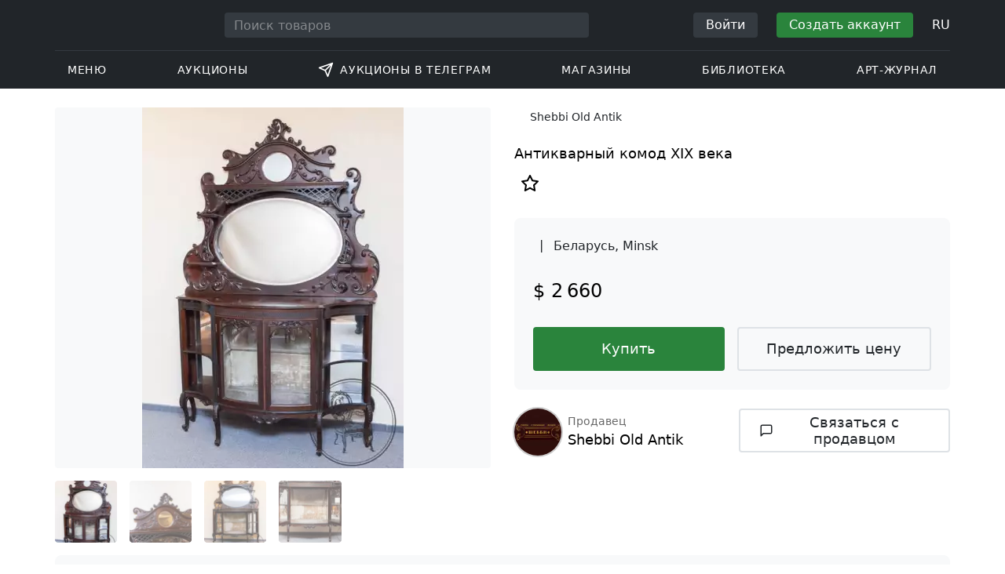

--- FILE ---
content_type: text/html; charset=UTF-8
request_url: https://veryimportantlot.com/ru/lot-gallery/view/antikvarnyj-komod-xix-veka-4256
body_size: 20746
content:
<!doctype html><html lang="ru"><head><meta charset="UTF-8"><meta name="viewport" content="initial-scale=1.0, width=device-width"><meta name="csrf-param" content="_csrf-frontend"><meta name="csrf-token" content="mwDYuG4obha5zJAlACqfm-lgjWNCr5fDWMHgIfB135fXS77MJloecPqu5nBIZa7akC_oMBic1IsRnrBsmBeyow=="><script type="07740bd230276aa085a004c8-text/javascript">(function(w,d,s,l,i){w[l]=w[l]||[];w[l].push({'gtm.start':
new Date().getTime(),event:'gtm.js'});var f=d.getElementsByTagName(s)[0],
j=d.createElement(s),dl=l!='dataLayer'?'&l='+l:'';j.async=true;j.src=
'https://www.googletagmanager.com/gtm.js?id='+i+dl;f.parentNode.insertBefore(j,f);
})(window,document,'script','dataLayer','GTM-WDFV7Q3');</script><title>— купить по выгодной цене в магазине антиквариата онлайн. с параметрами: | интернет-магазин Shebbi Old Antik, Minsk на Veryimportantlot - Продукт ID4256</title><meta name="cid" content="lot-gallery-view"><meta property="og:type" content="website"><meta property="og:url" content="https://veryimportantlot.com/ru/lot-gallery/view/antikvarnyj-komod-xix-veka-4256"><meta property="og:title" content="— купить по выгодной цене в магазине антиквариата онлайн. с параметрами: | интернет-магазин Shebbi Old Antik, Minsk на Veryimportantlot - Продукт ID4256"><meta property="og:description" content="— купить по выгодной цене онлайн. предлагается к продаже антикварным магазином Shebbi Old Antik из города Minsk с параметрами: «Антикварный комод XIX века». Вы можете найти и приобрести по низкой цене больше оригинальных товаров антиквариата в других разделах интернет-магазина Veryimportantlot. #Купить #Антиквариат #ID4256"><meta name="description" content="— купить по выгодной цене онлайн. предлагается к продаже антикварным магазином Shebbi Old Antik из города Minsk с параметрами: «Антикварный комод XIX века». Вы можете найти и приобрести по низкой цене больше оригинальных товаров антиквариата в других разделах интернет-магазина Veryimportantlot. #Купить #Антиквариат #ID4256"><meta property="og:image" content="https://veryimportantlot.com/cache/gallery-lot/4256/9698_1489934997-563x367_width_100.png"><meta property="og:image:width" content="563"><meta property="og:image:height" content="776"><meta property="og:image:alt" content="veryimportantlot.com"><meta name="keywords" content="— купить по выгодной цене в магазине антиквариата онлайн. с параметрами: | интернет-магазин Shebbi Old Antik, Minsk на Veryimportantlot - Продукт ID4256"><link href="https://veryimportantlot.com/ru/lot-gallery/view/antikvarnyj-komod-xix-veka-4256" rel="canonical"><link href="https://veryimportantlot.com/ru/lot-gallery/view/antikvarnyj-komod-xix-veka-4256" rel="alternate" hreflang="ru"><link href="https://veryimportantlot.com/en/lot-gallery/view/antikvarnyj-komod-xix-veka-4256" rel="alternate" hreflang="en"><link href="https://veryimportantlot.com/de/lot-gallery/view/antikvarnyj-komod-xix-veka-4256" rel="alternate" hreflang="de"><link href="https://veryimportantlot.com/fr/lot-gallery/view/antikvarnyj-komod-xix-veka-4256" rel="alternate" hreflang="fr"><link type="image/webp" href="/assets/image/picture_9698/39687/ltokyxzcu3hfkdvowvxroea-tpltoa64gj0wq9kb9t2j4x6swprjo6v7q71mwyl31489934968png__fix_555_460.webp" rel="preload" fetchpriority="high" as="image"><link type="image/jpeg" href="/assets/image/picture_9698/c5ffb/ltokyxzcu3hfkdvowvxroea-tpltoa64gj0wq9kb9t2j4x6swprjo6v7q71mwyl31489934968png__fix_555_460.jpeg" rel="preload" fetchpriority="high" as="image"><link href="/assets/719364a0/css/bootstrap.min.css?v=1725611028" rel="stylesheet"><link href="/assets/8b1028a4/css/select2.min.css?v=1725611028" rel="stylesheet"><link href="/css/bootstrap-custom/bootstrap-custom.css?v=1623742107" rel="stylesheet preload" as="style"><link href="/css/bootstrap-datetimepicker.min.css?v=1623742107" rel="stylesheet preload" as="style"><link href="/css/bootstrap-custom/bootstrap-datetimepicker.min.css?v=1707818741" rel="stylesheet preload" as="style"><link href="/css/jquery.fancybox.min.css?v=1623742107" rel="stylesheet preload" as="style"><link href="/css/simplebar.css?v=1623742107" rel="stylesheet preload" as="style"><link href="/css/font-awesome.css?v=1623742107" rel="stylesheet preload" as="style"><link href="/css/grid.css?v=1623742107" rel="stylesheet preload" as="style"><link href="/css/slick.css?v=1623742107" rel="stylesheet preload" as="style"><link href="/css/components/variables.css?v=1710516691" rel="stylesheet preload" as="style"><link href="/css/style.css?v=1723646170" rel="stylesheet preload" as="style"><link href="/css/redesign.css?v=1721304205" rel="stylesheet preload" as="style"><link href="/css/components/auth-modal.css?v=1707818741" rel="stylesheet preload" as="style"><link href="/css/my.css?v=1750788560" rel="stylesheet preload" as="style"><link href="/css/table.css?v=1707818840" rel="stylesheet preload" as="style"><link href="/css/calendar.css?v=1623742107" rel="stylesheet preload" as="style"><link href="/mask_resource/css/intlTelInput.css?v=1707818741" rel="stylesheet preload" as="style"><link href="/css/cookieconsent.min.css?v=1707818741" rel="stylesheet preload" as="style"><link href="/css/components/breadcrumbs.css?v=1707818741" rel="stylesheet preload" as="style"><link href="/assets/3acbf30c/swiper-bundle.min.css?v=1725611028" rel="stylesheet preload" as="style"><link href="/css/components/auction-badge.css?v=1710328710" rel="stylesheet preload" as="style"><link href="/css/components/product-view.css?v=1725296175" rel="stylesheet preload" as="style"><link href="/css/components/prdct-slider.css?v=1707818741" rel="stylesheet preload" as="style"><link href="/css/components/artist-library.css?v=1707818741" rel="stylesheet preload" as="style"><link href="/css/components/search-keys.css?v=1707818741" rel="stylesheet"><link href="/css/components/notifications.css?v=1707818741" rel="stylesheet preload" as="style"><link rel="apple-touch-icon" sizes="180x180" href="/apple-touch-icon.png"><link rel="icon" type="image/png" href="/favicon-32x32.png" sizes="32x32"><link rel="icon" type="image/png" href="/favicon-16x16.png" sizes="16x16"><link rel="manifest" href="/manifest.json"><link rel="mask-icon" href="/safari-pinned-tab.svg" color="#333333"><meta name="theme-color" content="#ffffff"><script type="07740bd230276aa085a004c8-text/javascript">window.yaContextCb = window.yaContextCb || []</script><script src="/js/adfox-bidding.js" defer type="07740bd230276aa085a004c8-text/javascript"></script><script async src='https://yandex.ru/ads/system/header-bidding.js' type="07740bd230276aa085a004c8-text/javascript"></script><script async src="https://yandex.ru/ads/system/context.js" type="07740bd230276aa085a004c8-text/javascript"></script></head><body class="body_lot-gallery_view chrome saf is_not_authed" data-lang="ru"><noscript><iframe src="https://www.googletagmanager.com/ns.html?id=GTM-WDFV7Q3"
height="0" width="0" style="display:none;visibility:hidden"></iframe></noscript><script type="07740bd230276aa085a004c8-text/javascript">var tVar=[];tVar['This field is required']='Это поле обязательное';tVar['Email is invalid']='Email is invalid';tVar['Phone is invalid']='Телефон недействителен';</script><header class="header"><div class="container"><div class="row"><div class="col-md-12"><div class="header__top"><a class="header__logo" href="/"><img class="header__logo__img header__logo__img_dsktp lazy" data-src="/img/logo.svg" width="106" height="32" alt="Very Important Lot"><img class="header__logo__img lazy" data-src="/img/logo-mob.svg" width="32" height="32" alt="Very Important Lot"></a><form id="global_search2" class="header__search" action="/search" method="get"><div class="header__search__inner"><label class="header__search__label" for="headerNavSearch">Поиск товаров</label><input class="header__search__input" type="text" placeholder="Поиск товаров" aria-describedby="basic-addon2" id="searchTextGlobal2" name="search_text" data-lang="ru"><button class="header__search__btn" type="submit" aria-label="Искать"><i data-feather="search"></i></button></div></form><div class="header__actions header__actions_mob"><button class="header__actions__btn header__actions__btn_search" type="button" aria-label="Search" data-mobSearchTrigger><i data-feather="search"></i></button><button class="header__actions__btn header__actions__btn_menu" type="button" aria-label="Menu" data-mobMenuTrigger><i data-feather="menu"></i></button></div><div class="header__actions header__actions_desktop"><button class="header__btn header__btn_signin" type="button" data-toggle="modal" data-target="#authModal" data-toggle_tab="#nav-signin">Войти</button><button class="header__btn header__btn_signup" type="button" data-toggle="modal" data-target="#authModal" data-toggle_tab="#nav-signup">Создать аккаунт</button><div class="dropdown header__lang"><button class="header__lang__btn" type="button" id="languageSelect" data-toggle="dropdown" aria-haspopup="true" aria-expanded="false" aria-label="Language"><span class="header__lang__btn__current">RU</span> <i data-feather="chevron-down"></i></button><ul class="dropdown-menu dropdown-menu-right" aria-labelledby="languageSelect"><li><a class="dropdown-item" href="/en/lot-gallery/view/antikvarnyj-komod-xix-veka-4256">EN</a></li><li><a class="dropdown-item" href="/de/lot-gallery/view/antikvarnyj-komod-xix-veka-4256">DE</a></li><li><a class="dropdown-item" href="/fr/lot-gallery/view/antikvarnyj-komod-xix-veka-4256">FR</a></li><li><a class="dropdown-item" href="/ru/lot-gallery/view/antikvarnyj-komod-xix-veka-4256">RU</a></li></ul></div></div></div><nav class="header__bottom"><ul class="header__nav"><li class="header__nav__item dropdown header__nav__item_menu "><button class="header__nav__btn" type="button" id="mMenu1" data-toggle="dropdown" aria-haspopup="true" data-display="static" aria-expanded="false" data-offset="0,14" data-desktopSMenuToggle><i data-feather="menu"></i> Меню </button><div class="dropdown-menu header__desktop-dropdown" aria-labelledby="mMenu1"><div class="header__desktop-dropdown__arrow" data-desktopSTriangle></div><button class="header__desktop-dropdown__close" type="button" data-sMenuClose><i data-feather="x"></i></button><div class="row"><div class="col-md-3"><div class="header__desktop-dropdown__title">Главные категории</div><div class="header__desktop-dropdown__list__item"><a class="header__desktop-dropdown__link" href="/ru/overview/category/fine-art">Изобразительное искусство</a></div><div class="header__desktop-dropdown__list__item"><a class="header__desktop-dropdown__link" href="/ru/overview/category/interior-design">Интерьер и Дизайн</a></div><div class="header__desktop-dropdown__list__item"><a class="header__desktop-dropdown__link" href="/ru/overview/category/books-manuscripts">Книги и Рукописи</a></div><div class="header__desktop-dropdown__list__item"><a class="header__desktop-dropdown__link" href="/ru/overview/category/watches-jewelry">Часы и Украшения</a></div><div class="header__desktop-dropdown__list__item"><a class="header__desktop-dropdown__link" href="/ru/overview/category/household-items">Предметы обихода</a></div><div class="header__desktop-dropdown__list__item"><a class="header__desktop-dropdown__link" href="/ru/overview/category/fashion-accessories">Одежда и аксессуары</a></div><div class="header__desktop-dropdown__list__item"><a class="header__desktop-dropdown__link" href="/ru/overview/category/wine-spirits">Вино и Спиртные напитки</a></div></div><div class="col-md-3"><div class="header__desktop-dropdown__title">Аукционы</div><div class="header__desktop-dropdown__list__item"><a class="header__desktop-dropdown__link" href="/ru/home/auction">Обзорная страница</a></div><div class="header__desktop-dropdown__list__item"><a class="header__desktop-dropdown__link" href="/ru/auction/catalog-list">Все каталоги</a></div><div class="header__desktop-dropdown__list__item"><a class="header__desktop-dropdown__link" href="/ru/auction">Все аукционные лоты</a></div><div class="header__desktop-dropdown__list__item"><a class="header__desktop-dropdown__link" href="/ru/auction-post-sale">Пост-продажа</a></div><div class="header__desktop-dropdown__list__item header__desktop-dropdown__list__item_separator"></div><div class="header__desktop-dropdown__title">Архив аукционов</div><div class="header__desktop-dropdown__list__item"><a class="header__desktop-dropdown__link" href="/ru/auction/catalog-past-list">Прошедшие аукционы</a></div><div class="header__desktop-dropdown__list__item"><a class="header__desktop-dropdown__link" href="/ru/auction-wiki">Все аукционные лоты</a></div></div><div class="col-md-3"><div class="header__desktop-dropdown__title">Магазины</div><div class="header__desktop-dropdown__list__item"><a class="header__desktop-dropdown__link" href="/ru/market/category/pictorial-art">Живопись</a></div><div class="header__desktop-dropdown__list__item"><a class="header__desktop-dropdown__link" href="/ru/market/category/graphics">Графика</a></div></div><div class="col-md-3"><div class="header__desktop-dropdown__title">Полезные сервисы</div><div class="header__desktop-dropdown__list__item"><a class="header__desktop-dropdown__link" href="https://t.me/BidApp24Bot?start=onboarding">Аукционы в Telegram</a></div><div class="header__desktop-dropdown__list__item"><a class="header__desktop-dropdown__link" href="/ru/lp/online-auctions">BidApp24 Онлайн-аукционы</a></div><div class="header__desktop-dropdown__list__item"><a class="header__desktop-dropdown__link" href="/ru/wiki/people">Библиотека</a></div><div class="header__desktop-dropdown__list__item"><a class="header__desktop-dropdown__link" href="/ru/news">Арт-журнал</a></div><div class="header__desktop-dropdown__list__item"><a class="header__desktop-dropdown__link" href="/ru/auth/konstruktor/interior">2D дизайнер для интерьера</a></div><div class="header__desktop-dropdown__list__item"><a class="header__desktop-dropdown__link" href="/ru/auth/konstruktor/artist">2D шаблоны</a></div><div class="header__desktop-dropdown__list__item"><a class="header__desktop-dropdown__link" href="/ru/faq?show_menu=1">Часто задаваемые вопросы</a></div><div class="header__desktop-dropdown__list__item"><a class="header__desktop-dropdown__link" href="/ru/home">Главная страница</a></div></div></div></div></li><li class="header__nav__item dropdown header__nav__item_menu "><button class="header__nav__btn" type="button" id="mMenu5" data-toggle="dropdown" aria-haspopup="true" data-display="static" aria-expanded="false" data-offset="0,14" data-desktopSMenuToggle>
Аукционы </button><div class="dropdown-menu header__desktop-dropdown" aria-labelledby="mMenu5"><div class="header__desktop-dropdown__arrow" data-desktopSTriangle></div><button class="header__desktop-dropdown__close" type="button" data-sMenuClose><i data-feather="x"></i></button><div class="row"><div class="col-md-3"><div class="header__desktop-dropdown__title">Основные разделы</div><div class="header__desktop-dropdown__list__item"><a class="header__desktop-dropdown__link" href="/ru/home/auction">Обзорная страница</a></div><div class="header__desktop-dropdown__list__item"><a class="header__desktop-dropdown__link" href="/ru/auction/catalog-list">Предстоящие аукционы</a></div><div class="header__desktop-dropdown__list__item"><a class="header__desktop-dropdown__link" href="/ru/auction-post-sale">Пост-продажа</a></div><div class="header__desktop-dropdown__list__item"><a class="header__desktop-dropdown__link" href="/ru/auction/catalog-past-list">Прошедшие аукционы</a></div><div class="header__desktop-dropdown__list__item"><a class="header__desktop-dropdown__link" href="/ru/faq/kupit-na-aukcione">FAQ</a></div><div class="header__desktop-dropdown__list__item header__desktop-dropdown__list__item_separator"></div><div class="header__desktop-dropdown__title"></div><div class="header__desktop-dropdown__title">Рекомендуется</div><a class="faq__ad__item" href="/ru/lp/online-auctions"><picture><source data-srcset="/assets/image/picture_4705378/3f3f5/oqhk5v85yrslcne5m0qixypxmv6nzmnijj8u5wygybiuovnqifo6t7wxtbwbrybr1749240972png__fix_343_193.webp" type="image/webp"><source data-srcset="/assets/image/picture_4705378/f2768/oqhk5v85yrslcne5m0qixypxmv6nzmnijj8u5wygybiuovnqifo6t7wxtbwbrybr1749240972png__fix_343_193.jpeg" type="image/jpeg"><img class="faq__ad__img lazy" width="343" height="193"
data-src="/assets/image/picture_4705378/f2768/oqhk5v85yrslcne5m0qixypxmv6nzmnijj8u5wygybiuovnqifo6t7wxtbwbrybr1749240972png__fix_343_193.jpeg"
alt="🚀 BidApp24"
title="🚀 BidApp24" /></picture><div class="faq__ad__overlay"><div class="faq__ad__overlay__inner"><div class="faq__ad__label">🚀 BidApp24</div><h3 class="faq__ad__title">Зарабатывайте + 4% с продажи чужих лотов</h3></div></div></a></div><div class="col-md-3"><div class="header__desktop-dropdown__title">Изобразительное искусство</div><div class="header__desktop-dropdown__list__item"><a class="header__desktop-dropdown__link" href="/ru/auction/category/paintings">Картины</a></div><div class="header__desktop-dropdown__list__item"><a class="header__desktop-dropdown__link" href="/ru/auction/category/graphics">Графика</a></div><div class="header__desktop-dropdown__list__item"><a class="header__desktop-dropdown__link" href="/ru/auction/category/art-prints">Художественная печать</a></div><div class="header__desktop-dropdown__list__item"><a class="header__desktop-dropdown__link" href="/ru/auction/category/photography">Фотография</a></div><div class="header__desktop-dropdown__list__item"><a class="header__desktop-dropdown__link" href="/ru/auction/category/sculptures">Скульптуры и пластики</a></div><div class="header__desktop-dropdown__list__item"><a class="header__desktop-dropdown__link" href="/ru/auction/category/icons">Иконы</a></div><div class="header__desktop-dropdown__list__item header__desktop-dropdown__list__item_separator"></div><div class="header__desktop-dropdown__title"></div><div class="header__desktop-dropdown__title">Интерьер и Дизайн</div><div class="header__desktop-dropdown__list__item"><a class="header__desktop-dropdown__link" href="/ru/auction/category/interior-items">Декоративные объекты</a></div><div class="header__desktop-dropdown__list__item"><a class="header__desktop-dropdown__link" href="/ru/auction/category/furniture">Мебель</a></div><div class="header__desktop-dropdown__list__item"><a class="header__desktop-dropdown__link" href="/ru/auction/category/lighting">Осветительные приборы</a></div><div class="header__desktop-dropdown__list__item"><a class="header__desktop-dropdown__link" href="/ru/auction/category/carpets-textiles">Ковры и Текстиль</a></div></div><div class="col-md-3"><div class="header__desktop-dropdown__title">Коллекционные предметы</div><div class="header__desktop-dropdown__list__item"><a class="header__desktop-dropdown__link" href="/ru/auction/category/phaleristics">Награды</a></div><div class="header__desktop-dropdown__list__item"><a class="header__desktop-dropdown__link" href="/ru/auction/category/numismatics">Монеты</a></div><div class="header__desktop-dropdown__list__item"><a class="header__desktop-dropdown__link" href="/ru/auction/category/military-items">Военные предметы</a></div><div class="header__desktop-dropdown__list__item"><a class="header__desktop-dropdown__link" href="/ru/auction/category/ancient-art-and-excavations">Античное искусство и Раскопки</a></div><div class="header__desktop-dropdown__list__item"><a class="header__desktop-dropdown__link" href="/ru/auction/category/toys-and-models">Игрушки и модели</a></div><div class="header__desktop-dropdown__list__item"><a class="header__desktop-dropdown__link" href="/ru/auction/category/historical-items">Исторические предметы</a></div><div class="header__desktop-dropdown__list__item"><a class="header__desktop-dropdown__link" href="/ru/auction/category/memorabilia">Памятные вещи</a></div><div class="header__desktop-dropdown__list__item"><a class="header__desktop-dropdown__link" href="/ru/auction/category/objects-of-vertu">Объекты Vertu</a></div><div class="header__desktop-dropdown__list__item header__desktop-dropdown__list__item_separator"></div><div class="header__desktop-dropdown__title"></div><div class="header__desktop-dropdown__title">Популярные категории</div><div class="header__desktop-dropdown__list__item"><a class="header__desktop-dropdown__link" href="/ru/auction/category/asian-products-and-art">Искусство Азии</a></div><div class="header__desktop-dropdown__list__item"><a class="header__desktop-dropdown__link" href="/ru/auction/category/watches">Часы</a></div><div class="header__desktop-dropdown__list__item"><a class="header__desktop-dropdown__link" href="/ru/auction/category/jewellery">Ювелирные изделия</a></div><div class="header__desktop-dropdown__list__item"><a class="header__desktop-dropdown__link" href="/ru/auction/category/books-manuscripts">Книги и Рукописи</a></div></div><div class="col-md-3"><div class="header__desktop-dropdown__title">Популярные материалы</div><div class="header__desktop-dropdown__list__item"><a class="header__desktop-dropdown__link" href="/ru/auction/material/bronze">Бронза</a></div><div class="header__desktop-dropdown__list__item"><a class="header__desktop-dropdown__link" href="/ru/auction/category/porcelain-products">Фарфор</a></div><div class="header__desktop-dropdown__list__item"><a class="header__desktop-dropdown__link" href="/ru/auction/category/silverware">Серебро</a></div><div class="header__desktop-dropdown__list__item header__desktop-dropdown__list__item_separator"></div><div class="header__desktop-dropdown__title"></div><div class="header__desktop-dropdown__title">Партнёрская программа</div><div class="header__desktop-dropdown__list__item"><a class="header__desktop-dropdown__link" href="https://veryimportantlot.com/ru/lp/bidapp24-partner-programm">🤝 BidApp24 для партнёров</a></div><div class="header__desktop-dropdown__list__item"><a class="header__desktop-dropdown__link" href="https://t.me/BidApp24Bot?start=onboarding">🔨 Аукционы в Telegram</a></div><div class="header__desktop-dropdown__list__item"><a class="header__desktop-dropdown__link" href="https://t.me/bidapp24_auctions">📺 Канал в Telegram</a></div></div></div></div></li><li class="header__nav__item dropdown header__nav__item_menu "><button class="header__nav__btn" type="button" id="mMenu9" data-toggle="dropdown" aria-haspopup="true" data-display="static" aria-expanded="false" data-offset="0,14" data-desktopSMenuToggle><svg fill="none" height="20" stroke="currentColor" stroke-linecap="round" stroke-linejoin="round" stroke-width="2" style="margin-right: 8px;" viewbox="0 0 24 24" width="20" xmlns="http://www.w3.org/2000/svg"><path d="M22 2L11 13M22 2L15 22L11 13L2 9L22 2Z"></path></svg> Аукционы в Телеграм </button><div class="dropdown-menu header__desktop-dropdown" aria-labelledby="mMenu9"><div class="header__desktop-dropdown__arrow" data-desktopSTriangle></div><button class="header__desktop-dropdown__close" type="button" data-sMenuClose><i data-feather="x"></i></button><div class="row"><div class="col-md-6"><div class="header__desktop-dropdown__title">BidApp24: Ваши аукционы в Telegram</div><div class="header__desktop-dropdown__list__item"><a class="header__desktop-dropdown__link" href="https://t.me/BidApp24Bot/auction"><svg fill="none" height="20" stroke="currentColor" stroke-linecap="round" stroke-linejoin="round" stroke-width="2" style="margin-right: 8px;" viewbox="0 0 24 24" width="20" xmlns="http://www.w3.org/2000/svg"><path d="M22 2L11 13M22 2L15 22L11 13L2 9L22 2Z"></path></svg> Все аукционы</a></div><div class="header__desktop-dropdown__list__item"><a class="header__desktop-dropdown__link" href="https://t.me/BidApp24Bot"><svg fill="none" height="20" stroke="currentColor" stroke-linecap="round" stroke-linejoin="round" stroke-width="2" style="margin-right: 8px;" viewbox="0 0 24 24" width="20" xmlns="http://www.w3.org/2000/svg"><path d="M22 2L11 13M22 2L15 22L11 13L2 9L22 2Z"></path></svg> Телеграм-Бот</a></div><div class="header__desktop-dropdown__list__item"><a class="header__desktop-dropdown__link" href="https://t.me/bidapp24_auctions"><svg fill="none" height="20" stroke="currentColor" stroke-linecap="round" stroke-linejoin="round" stroke-width="2" style="margin-right: 8px;" viewbox="0 0 24 24" width="20" xmlns="http://www.w3.org/2000/svg"><path d="M22 2L11 13M22 2L15 22L11 13L2 9L22 2Z"></path></svg> Телеграм-канал</a></div><div class="header__desktop-dropdown__list__item"><a class="header__desktop-dropdown__link" href="https://t.me/BidApp24_Support_Bot"><svg fill="none" height="20" stroke="currentColor" stroke-linecap="round" stroke-linejoin="round" stroke-width="2" style="margin-right: 8px;" viewbox="0 0 24 24" width="20" xmlns="http://www.w3.org/2000/svg"><path d="M22 2L11 13M22 2L15 22L11 13L2 9L22 2Z"></path></svg> Поддержка</a></div></div><div class="col-md-6"><div class="header__desktop-dropdown__title">BidApp24: Ваши аукционы в Telegram</div><div class="header__desktop-dropdown__list__item"><a class="header__desktop-dropdown__link" href="https://bidapp24.ru"><svg fill="none" height="20" stroke="currentColor" stroke-linecap="round" stroke-linejoin="round" stroke-width="2" style="margin-right: 8px;" viewbox="0 0 24 24" width="20" xmlns="http://www.w3.org/2000/svg"> <circle cx="12" cy="12" r="10"></circle> <line x1="12" y1="16" x2="12" y2="12"></line> <line x1="12" y1="8" x2="12.01" y2="8"></line> </svg> Как правильно продавать</a></div><div class="header__desktop-dropdown__list__item"><a class="header__desktop-dropdown__link" href="/ru/lp/bidapp24-partner-programm"><svg fill="none" height="20" stroke="currentColor" stroke-linecap="round" stroke-linejoin="round" stroke-width="2" style="margin-right: 8px;" viewbox="0 0 24 24" width="20" xmlns="http://www.w3.org/2000/svg"> <circle cx="12" cy="12" r="10"></circle> <line x1="12" y1="16" x2="12" y2="12"></line> <line x1="12" y1="8" x2="12.01" y2="8"></line> </svg> Партнёрская программа</a></div><div class="header__desktop-dropdown__list__item"><a class="header__desktop-dropdown__link" href="https://bidapp24.ru/#!/setting/faq/"><svg fill="none" height="20" stroke="currentColor" stroke-linecap="round" stroke-linejoin="round" stroke-width="2" style="margin-right: 8px;" viewbox="0 0 24 24" width="20" xmlns="http://www.w3.org/2000/svg"> <circle cx="12" cy="12" r="10"></circle> <line x1="12" y1="16" x2="12" y2="12"></line> <line x1="12" y1="8" x2="12.01" y2="8"></line> </svg> FAQ</a></div></div></div></div></li><li class="header__nav__item dropdown header__nav__item_menu "><button class="header__nav__btn" type="button" id="mMenu6" data-toggle="dropdown" aria-haspopup="true" data-display="static" aria-expanded="false" data-offset="0,14" data-desktopSMenuToggle>
Магазины </button><div class="dropdown-menu header__desktop-dropdown" aria-labelledby="mMenu6"><div class="header__desktop-dropdown__arrow" data-desktopSTriangle></div><button class="header__desktop-dropdown__close" type="button" data-sMenuClose><i data-feather="x"></i></button><div class="row"><div class="col-md-3"><div class="header__desktop-dropdown__title">Изобразительное искусство</div><div class="header__desktop-dropdown__list__item"><a class="header__desktop-dropdown__link" href="/ru/market/category/paintings">Картины</a></div><div class="header__desktop-dropdown__list__item"><a class="header__desktop-dropdown__link" href="/ru/market/category/drawings">Рисунки</a></div><div class="header__desktop-dropdown__list__item"><a class="header__desktop-dropdown__link" href="/ru/market/category/graphics">Графика</a></div><div class="header__desktop-dropdown__list__item"><a class="header__desktop-dropdown__link" href="/ru/market/category/icons">Иконы</a></div><div class="header__desktop-dropdown__list__item"><a class="header__desktop-dropdown__link" href="/ru/market/category/photography">Фотография</a></div><div class="header__desktop-dropdown__list__item"><a class="header__desktop-dropdown__link" href="/ru/market/category/sculptures">Скульптуры и пластики</a></div><div class="header__desktop-dropdown__list__item"><a class="header__desktop-dropdown__link" href="/ru/market/category/watches-jewelry">Часы и Украшения</a></div></div><div class="col-md-3"><div class="header__desktop-dropdown__title">Коллекционные предметы</div><div class="header__desktop-dropdown__list__item"><a class="header__desktop-dropdown__link" href="/ru/market/category/phaleristics">Награды</a></div><div class="header__desktop-dropdown__list__item"><a class="header__desktop-dropdown__link" href="/ru/market/category/numismatics">Монеты</a></div><div class="header__desktop-dropdown__list__item"><a class="header__desktop-dropdown__link" href="/ru/market/category/historical-items">Исторические предметы</a></div><div class="header__desktop-dropdown__list__item"><a class="header__desktop-dropdown__link" href="/ru/market/category/memorabilia">Памятные вещи</a></div><div class="header__desktop-dropdown__list__item"><a class="header__desktop-dropdown__link" href="/ru/market/category/books-manuscripts">Книги и Рукописи</a></div></div><div class="col-md-3"><div class="header__desktop-dropdown__title">По стилю</div><div class="header__desktop-dropdown__list__item"><a class="header__desktop-dropdown__link" href="/ru/market/style/abstractionism">Абстракция</a></div><div class="header__desktop-dropdown__list__item"><a class="header__desktop-dropdown__link" href="/ru/market/genres/genres-figurative-art">Фигуратив</a></div><div class="header__desktop-dropdown__list__item"><a class="header__desktop-dropdown__link" href="/ru/market/style/art-style-surrealism">Сюрреализм</a></div><div class="header__desktop-dropdown__list__item"><a class="header__desktop-dropdown__link" href="/ru/market/style/art-style-pop-art">Поп-арт</a></div><div class="header__desktop-dropdown__list__item"><a class="header__desktop-dropdown__link" href="/ru/market/style/art-style-modern-art">Модернизм</a></div><div class="header__desktop-dropdown__list__item"><a class="header__desktop-dropdown__link" href="/ru/market/style/style-contemporary-art">Современное искусство</a></div></div><div class="col-md-3"><div class="header__desktop-dropdown__title">Для партнёров</div><div class="header__desktop-dropdown__list__item"><a class="header__desktop-dropdown__link" href="/ru/lp/artist">Для авторов и дизайнеров</a></div><div class="header__desktop-dropdown__list__item"><a class="header__desktop-dropdown__link" href="/ru/lp/antiques-gallery">Для продавцов</a></div><div class="header__desktop-dropdown__list__item"><a class="header__desktop-dropdown__link" href="https://t.me/BidApp24Bot">💰 BidApp24 Bot — Продавайте в Telegram</a></div><div class="header__desktop-dropdown__list__item"><a class="header__desktop-dropdown__link" href="https://veryimportantlot.com/ru/lp/bidapp24-partner-programm">🚀 BidApp24 — Зарабатывайте 4% на чужих товарах</a></div><div class="header__desktop-dropdown__list__item"><a class="header__desktop-dropdown__link" href="https://t.me/bidapp24_auctions">📺 Канал в Telegram</a></div><div class="header__desktop-dropdown__list__item header__desktop-dropdown__list__item_separator"></div><div class="header__desktop-dropdown__title">Рекомендуется</div><a class="faq__ad__item" href="https://t.me/BidApp24Bot"><picture><source data-srcset="/assets/image/picture_5036259/db67c/edgj7h-jit0k4cgsmrx0njzwqrgsm9au23oea7oa2qu45pkp8xkpvwfqerexzz1761832122jpg__fix_343_193.webp" type="image/webp"><source data-srcset="/assets/image/picture_5036259/32377/edgj7h-jit0k4cgsmrx0njzwqrgsm9au23oea7oa2qu45pkp8xkpvwfqerexzz1761832122jpg__fix_343_193.jpeg" type="image/jpeg"><img class="faq__ad__img lazy" width="343" height="193"
data-src="/assets/image/picture_5036259/32377/edgj7h-jit0k4cgsmrx0njzwqrgsm9au23oea7oa2qu45pkp8xkpvwfqerexzz1761832122jpg__fix_343_193.jpeg"
alt="<font color="#66ff00">New BidApp24</font>"
title="<font color="#66ff00">New BidApp24</font>" /></picture><div class="faq__ad__overlay"><div class="faq__ad__overlay__inner"><div class="faq__ad__label"><font color="#66ff00">New BidApp24</font></div><h3 class="faq__ad__title">Начни свои аукционы в Telegram<br /><br />Легко, надёжно, быстро!</h3></div></div></a></div></div></div></li><li class="header__nav__item dropdown header__nav__item_menu "><button class="header__nav__btn" type="button" id="mMenu8" data-toggle="dropdown" aria-haspopup="true" data-display="static" aria-expanded="false" data-offset="0,14" data-desktopSMenuToggle>
Библиотека </button><div class="dropdown-menu header__desktop-dropdown" aria-labelledby="mMenu8"><div class="header__desktop-dropdown__arrow" data-desktopSTriangle></div><button class="header__desktop-dropdown__close" type="button" data-sMenuClose><i data-feather="x"></i></button><div class="row"><div class="col-md-3"><div class="header__desktop-dropdown__title">Общие списки</div><div class="header__desktop-dropdown__list__item"><a class="header__desktop-dropdown__link" href="/ru/wiki/people">Знаменитые люди</a></div><div class="header__desktop-dropdown__title"></div></div><div class="col-md-3"><div class="header__desktop-dropdown__title">Изобразительное искусство</div><div class="header__desktop-dropdown__list__item"><a class="header__desktop-dropdown__link" href="/ru/wiki/people/specialization/specialization-artist">Художники</a></div><div class="header__desktop-dropdown__list__item"><a class="header__desktop-dropdown__link" href="/ru/wiki/people/specialization/specialization-painter">Живописцы</a></div><div class="header__desktop-dropdown__list__item"><a class="header__desktop-dropdown__link" href="/ru/wiki/people/specialization/specialization-graphic-artist">Графики</a></div><div class="header__desktop-dropdown__list__item"><a class="header__desktop-dropdown__link" href="/ru/wiki/people/specialization/specialization-photographer">Фотографы</a></div><div class="header__desktop-dropdown__list__item"><a class="header__desktop-dropdown__link" href="/ru/wiki/people/specialization/specialization-sculptor">Скульпторы</a></div><div class="header__desktop-dropdown__list__item header__desktop-dropdown__list__item_separator"></div><div class="header__desktop-dropdown__title"></div><div class="header__desktop-dropdown__title">Декоративно-прикладное искусство</div><div class="header__desktop-dropdown__list__item"><a class="header__desktop-dropdown__link" href="/ru/wiki/people/specialization/specialization-jeweler">Ювелиры</a></div><div class="header__desktop-dropdown__list__item"><a class="header__desktop-dropdown__link" href="/ru/wiki/people/specialization/specialization-designer">Дизайнеры</a></div><div class="header__desktop-dropdown__list__item"><a class="header__desktop-dropdown__link" href="/ru/wiki/people/specialization/specialization-furniture-maker">Мебельщики</a></div></div><div class="col-md-3"><div class="header__desktop-dropdown__title">Популярные стили</div><div class="header__desktop-dropdown__list__item"><a class="header__desktop-dropdown__link" href="/ru/wiki/people/style/art-style-impressionism">Импрессиониты</a></div><div class="header__desktop-dropdown__list__item"><a class="header__desktop-dropdown__link" href="/ru/wiki/people/style/abstractionism">Абстракционисты</a></div><div class="header__desktop-dropdown__list__item"><a class="header__desktop-dropdown__link" href="/ru/wiki/people/style/art-style-cubism">Кубисты</a></div><div class="header__desktop-dropdown__list__item"><a class="header__desktop-dropdown__link" href="/ru/wiki/people/style/art-style-expressionism">Экспрессионисты</a></div><div class="header__desktop-dropdown__list__item"><a class="header__desktop-dropdown__link" href="/ru/wiki/people/style/style-old-masters">Старые мастера</a></div><div class="header__desktop-dropdown__list__item header__desktop-dropdown__list__item_separator"></div><div class="header__desktop-dropdown__title"></div><div class="header__desktop-dropdown__title">Популярные жанры</div><div class="header__desktop-dropdown__list__item"><a class="header__desktop-dropdown__link" href="/ru/wiki/people/genres/landscape-painting">Пейзажисты</a></div><div class="header__desktop-dropdown__list__item"><a class="header__desktop-dropdown__link" href="/ru/wiki/people/genres/portrait">Портретисты</a></div><div class="header__desktop-dropdown__list__item"><a class="header__desktop-dropdown__link" href="/ru/wiki/people/genres/animalistic">Анималисты</a></div></div><div class="col-md-3"><div class="header__desktop-dropdown__title">Художественные школы</div><div class="header__desktop-dropdown__list__item"><a class="header__desktop-dropdown__link" href="/ru/wiki/people/artistschool/artist-school-dusseldorf-school-of-painting">Дюссельдорфская школа</a></div><div class="header__desktop-dropdown__list__item"><a class="header__desktop-dropdown__link" href="/ru/wiki/people/artistschool/barbizon-school">Барбизонская школа</a></div><div class="header__desktop-dropdown__list__item"><a class="header__desktop-dropdown__link" href="/ru/wiki/people/artistschool/artist-school-school-of-paris">Парижская школа</a></div><div class="header__desktop-dropdown__list__item"><a class="header__desktop-dropdown__link" href="/ru/wiki/people/artistschool/artist-school-guild-of-saint-luke">Гильдия Святого Луки</a></div><div class="header__desktop-dropdown__list__item"><a class="header__desktop-dropdown__link" href="/ru/wiki/people/artistschool/artist-school-flemish-school">Фламандская школа</a></div><a class="faq__ad__item" href="https://t.me/BidApp24Bot"><picture><source data-srcset="/assets/image/picture_5036255/42234/eocwhybeaket84guz9gaps9yekcphg3ruqfqde7v4e8s8gyvdfijixlm2qf7zkll1761831814jpg__fix_343_193.webp" type="image/webp"><source data-srcset="/assets/image/picture_5036255/82786/eocwhybeaket84guz9gaps9yekcphg3ruqfqde7v4e8s8gyvdfijixlm2qf7zkll1761831814jpg__fix_343_193.jpeg" type="image/jpeg"><img class="faq__ad__img lazy" width="343" height="193"
data-src="/assets/image/picture_5036255/82786/eocwhybeaket84guz9gaps9yekcphg3ruqfqde7v4e8s8gyvdfijixlm2qf7zkll1761831814jpg__fix_343_193.jpeg"
alt="<font color="#66ff00">New BidApp24</font>"
title="<font color="#66ff00">New BidApp24</font>" /></picture><div class="faq__ad__overlay"><div class="faq__ad__overlay__inner"><div class="faq__ad__label"><font color="#66ff00">New BidApp24</font></div><h3 class="faq__ad__title">А Ты создал свой аукцион в Телеграм?<br /><br />Легко, надёжно, быстро!</h3></div></div></a></div></div></div></li><li class="header__nav__item"><a class="header__nav__btn" href="/ru/news">
Арт-журнал </a></li></ul></nav> </div></div></div><nav class="mob-menu" data-mobMenu><div class="mob-menu__nav"><ul class="mob-menu__nav__list active" id="mob-menu-main"><li class="mob-menu__nav__item"><a class="header__btn mob-menu__nav__link" href="#mob-menu-0" data-goToMenu="1" role="button">Меню <i data-feather="chevron-right"></i></a> </li><li class="mob-menu__nav__item"><a class="header__btn mob-menu__nav__link" href="#mob-menu-1" data-goToMenu="1" role="button">Аукционы <i data-feather="chevron-right"></i></a> </li><li class="mob-menu__nav__item"><a class="header__btn mob-menu__nav__link" href="#mob-menu-2" data-goToMenu="1" role="button">Аукционы в Телеграм <i data-feather="chevron-right"></i></a> </li><li class="mob-menu__nav__item"><a class="header__btn mob-menu__nav__link" href="#mob-menu-3" data-goToMenu="1" role="button">Магазины <i data-feather="chevron-right"></i></a> </li><li class="mob-menu__nav__item"><a class="header__btn mob-menu__nav__link" href="#mob-menu-4" data-goToMenu="1" role="button">Библиотека <i data-feather="chevron-right"></i></a> </li><li class="mob-menu__nav__item"><a class="header__btn mob-menu__nav__link" href="/ru/news">
Арт-журнал </a></li></ul><ul id="mob-menu-0" class="mob-menu__nav__list"><li class="mob-menu__nav__item"><a class="header__btn mob-menu__nav__link back" href="#mob-menu-main" role="button" data-goToMenu><i data-feather="chevron-left"></i>
Меню </a></li><li class="mob-menu__nav__item mob-menu__nav__item_category">
Главные категории </li><li class="mob-menu__nav__item"><a class="header__btn mob-menu__nav__link mob-menu__nav__link_inner" href="/ru/overview/category/fine-art">Изобразительное искусство</a></li><li class="mob-menu__nav__item"><a class="header__btn mob-menu__nav__link mob-menu__nav__link_inner" href="/ru/overview/category/interior-design">Интерьер и Дизайн</a></li><li class="mob-menu__nav__item"><a class="header__btn mob-menu__nav__link mob-menu__nav__link_inner" href="/ru/overview/category/books-manuscripts">Книги и Рукописи</a></li><li class="mob-menu__nav__item"><a class="header__btn mob-menu__nav__link mob-menu__nav__link_inner" href="/ru/overview/category/watches-jewelry">Часы и Украшения</a></li><li class="mob-menu__nav__item"><a class="header__btn mob-menu__nav__link mob-menu__nav__link_inner" href="/ru/overview/category/household-items">Предметы обихода</a></li><li class="mob-menu__nav__item"><a class="header__btn mob-menu__nav__link mob-menu__nav__link_inner" href="/ru/overview/category/fashion-accessories">Одежда и аксессуары</a></li><li class="mob-menu__nav__item"><a class="header__btn mob-menu__nav__link mob-menu__nav__link_inner" href="/ru/overview/category/wine-spirits">Вино и Спиртные напитки</a></li><li class="mob-menu__nav__item mob-menu__nav__item_category">
Аукционы </li><li class="mob-menu__nav__item"><a class="header__btn mob-menu__nav__link mob-menu__nav__link_inner" href="/ru/home/auction">Обзорная страница</a></li><li class="mob-menu__nav__item"><a class="header__btn mob-menu__nav__link mob-menu__nav__link_inner" href="/ru/auction/catalog-list">Все каталоги</a></li><li class="mob-menu__nav__item"><a class="header__btn mob-menu__nav__link mob-menu__nav__link_inner" href="/ru/auction">Все аукционные лоты</a></li><li class="mob-menu__nav__item"><a class="header__btn mob-menu__nav__link mob-menu__nav__link_inner" href="/ru/auction-post-sale">Пост-продажа</a></li><li class="mob-menu__nav__sep"></li><li class="mob-menu__nav__item mob-menu__nav__item_category">
Архив аукционов </li><li class="mob-menu__nav__item"><a class="header__btn mob-menu__nav__link mob-menu__nav__link_inner" href="/ru/auction/catalog-past-list">Прошедшие аукционы</a></li><li class="mob-menu__nav__item"><a class="header__btn mob-menu__nav__link mob-menu__nav__link_inner" href="/ru/auction-wiki">Все аукционные лоты</a></li><li class="mob-menu__nav__item mob-menu__nav__item_category">
Магазины </li><li class="mob-menu__nav__item"><a class="header__btn mob-menu__nav__link mob-menu__nav__link_inner" href="/ru/market/category/pictorial-art">Живопись</a></li><li class="mob-menu__nav__item"><a class="header__btn mob-menu__nav__link mob-menu__nav__link_inner" href="/ru/market/category/graphics">Графика</a></li><li class="mob-menu__nav__item mob-menu__nav__item_category">
Полезные сервисы </li><li class="mob-menu__nav__item"><a class="header__btn mob-menu__nav__link mob-menu__nav__link_inner" href="https://t.me/BidApp24Bot?start=onboarding">Аукционы в Telegram</a></li><li class="mob-menu__nav__item"><a class="header__btn mob-menu__nav__link mob-menu__nav__link_inner" href="/ru/lp/online-auctions">BidApp24 Онлайн-аукционы</a></li><li class="mob-menu__nav__item"><a class="header__btn mob-menu__nav__link mob-menu__nav__link_inner" href="/ru/wiki/people">Библиотека</a></li><li class="mob-menu__nav__item"><a class="header__btn mob-menu__nav__link mob-menu__nav__link_inner" href="/ru/news">Арт-журнал</a></li><li class="mob-menu__nav__item"><a class="header__btn mob-menu__nav__link mob-menu__nav__link_inner" href="/ru/auth/konstruktor/interior">2D дизайнер для интерьера</a></li><li class="mob-menu__nav__item"><a class="header__btn mob-menu__nav__link mob-menu__nav__link_inner" href="/ru/auth/konstruktor/artist">2D шаблоны</a></li><li class="mob-menu__nav__item"><a class="header__btn mob-menu__nav__link mob-menu__nav__link_inner" href="/ru/faq?show_menu=1">Часто задаваемые вопросы</a></li><li class="mob-menu__nav__item"><a class="header__btn mob-menu__nav__link mob-menu__nav__link_inner" href="/ru/home">Главная страница</a></li></ul><ul id="mob-menu-1" class="mob-menu__nav__list"><li class="mob-menu__nav__item"><a class="header__btn mob-menu__nav__link back" href="#mob-menu-main" role="button" data-goToMenu><i data-feather="chevron-left"></i>
Аукционы </a></li><li class="mob-menu__nav__item mob-menu__nav__item_category">
Основные разделы </li><li class="mob-menu__nav__item"><a class="header__btn mob-menu__nav__link mob-menu__nav__link_inner" href="/ru/home/auction">Обзорная страница</a></li><li class="mob-menu__nav__item"><a class="header__btn mob-menu__nav__link mob-menu__nav__link_inner" href="/ru/auction/catalog-list">Предстоящие аукционы</a></li><li class="mob-menu__nav__item"><a class="header__btn mob-menu__nav__link mob-menu__nav__link_inner" href="/ru/auction-post-sale">Пост-продажа</a></li><li class="mob-menu__nav__item"><a class="header__btn mob-menu__nav__link mob-menu__nav__link_inner" href="/ru/auction/catalog-past-list">Прошедшие аукционы</a></li><li class="mob-menu__nav__item"><a class="header__btn mob-menu__nav__link mob-menu__nav__link_inner" href="/ru/faq/kupit-na-aukcione">FAQ</a></li><li class="mob-menu__nav__sep"></li><li class="mob-menu__nav__item mob-menu__nav__item_category"></li><li class="mob-menu__nav__item mob-menu__nav__item_category">
Рекомендуется </li><li class="mob-menu__ad"><a class="faq__ad__item" href="/ru/lp/online-auctions"><picture><source data-srcset="/assets/image/picture_4705378/3f3f5/oqhk5v85yrslcne5m0qixypxmv6nzmnijj8u5wygybiuovnqifo6t7wxtbwbrybr1749240972png__fix_343_193.webp" type="image/webp"><source data-srcset="/assets/image/picture_4705378/f2768/oqhk5v85yrslcne5m0qixypxmv6nzmnijj8u5wygybiuovnqifo6t7wxtbwbrybr1749240972png__fix_343_193.jpeg" type="image/jpeg"><img class="faq__ad__img lazy" width="343" height="193"
data-src="/assets/image/picture_4705378/f2768/oqhk5v85yrslcne5m0qixypxmv6nzmnijj8u5wygybiuovnqifo6t7wxtbwbrybr1749240972png__fix_343_193.jpeg"
alt="🚀 BidApp24"
title="🚀 BidApp24" /></picture><div class="faq__ad__overlay"><div class="faq__ad__overlay__inner"><div class="faq__ad__label">🚀 BidApp24</div><h3 class="faq__ad__title">Зарабатывайте + 4% с продажи чужих лотов</h3></div></div></a></li><li class="mob-menu__nav__item mob-menu__nav__item_category">
Изобразительное искусство </li><li class="mob-menu__nav__item"><a class="header__btn mob-menu__nav__link mob-menu__nav__link_inner" href="/ru/auction/category/paintings">Картины</a></li><li class="mob-menu__nav__item"><a class="header__btn mob-menu__nav__link mob-menu__nav__link_inner" href="/ru/auction/category/graphics">Графика</a></li><li class="mob-menu__nav__item"><a class="header__btn mob-menu__nav__link mob-menu__nav__link_inner" href="/ru/auction/category/art-prints">Художественная печать</a></li><li class="mob-menu__nav__item"><a class="header__btn mob-menu__nav__link mob-menu__nav__link_inner" href="/ru/auction/category/photography">Фотография</a></li><li class="mob-menu__nav__item"><a class="header__btn mob-menu__nav__link mob-menu__nav__link_inner" href="/ru/auction/category/sculptures">Скульптуры и пластики</a></li><li class="mob-menu__nav__item"><a class="header__btn mob-menu__nav__link mob-menu__nav__link_inner" href="/ru/auction/category/icons">Иконы</a></li><li class="mob-menu__nav__sep"></li><li class="mob-menu__nav__item mob-menu__nav__item_category"></li><li class="mob-menu__nav__item mob-menu__nav__item_category">
Интерьер и Дизайн </li><li class="mob-menu__nav__item"><a class="header__btn mob-menu__nav__link mob-menu__nav__link_inner" href="/ru/auction/category/interior-items">Декоративные объекты</a></li><li class="mob-menu__nav__item"><a class="header__btn mob-menu__nav__link mob-menu__nav__link_inner" href="/ru/auction/category/furniture">Мебель</a></li><li class="mob-menu__nav__item"><a class="header__btn mob-menu__nav__link mob-menu__nav__link_inner" href="/ru/auction/category/lighting">Осветительные приборы</a></li><li class="mob-menu__nav__item"><a class="header__btn mob-menu__nav__link mob-menu__nav__link_inner" href="/ru/auction/category/carpets-textiles">Ковры и Текстиль</a></li><li class="mob-menu__nav__item mob-menu__nav__item_category">
Коллекционные предметы </li><li class="mob-menu__nav__item"><a class="header__btn mob-menu__nav__link mob-menu__nav__link_inner" href="/ru/auction/category/phaleristics">Награды</a></li><li class="mob-menu__nav__item"><a class="header__btn mob-menu__nav__link mob-menu__nav__link_inner" href="/ru/auction/category/numismatics">Монеты</a></li><li class="mob-menu__nav__item"><a class="header__btn mob-menu__nav__link mob-menu__nav__link_inner" href="/ru/auction/category/military-items">Военные предметы</a></li><li class="mob-menu__nav__item"><a class="header__btn mob-menu__nav__link mob-menu__nav__link_inner" href="/ru/auction/category/ancient-art-and-excavations">Античное искусство и Раскопки</a></li><li class="mob-menu__nav__item"><a class="header__btn mob-menu__nav__link mob-menu__nav__link_inner" href="/ru/auction/category/toys-and-models">Игрушки и модели</a></li><li class="mob-menu__nav__item"><a class="header__btn mob-menu__nav__link mob-menu__nav__link_inner" href="/ru/auction/category/historical-items">Исторические предметы</a></li><li class="mob-menu__nav__item"><a class="header__btn mob-menu__nav__link mob-menu__nav__link_inner" href="/ru/auction/category/memorabilia">Памятные вещи</a></li><li class="mob-menu__nav__item"><a class="header__btn mob-menu__nav__link mob-menu__nav__link_inner" href="/ru/auction/category/objects-of-vertu">Объекты Vertu</a></li><li class="mob-menu__nav__sep"></li><li class="mob-menu__nav__item mob-menu__nav__item_category"></li><li class="mob-menu__nav__item mob-menu__nav__item_category">
Популярные категории </li><li class="mob-menu__nav__item"><a class="header__btn mob-menu__nav__link mob-menu__nav__link_inner" href="/ru/auction/category/asian-products-and-art">Искусство Азии</a></li><li class="mob-menu__nav__item"><a class="header__btn mob-menu__nav__link mob-menu__nav__link_inner" href="/ru/auction/category/watches">Часы</a></li><li class="mob-menu__nav__item"><a class="header__btn mob-menu__nav__link mob-menu__nav__link_inner" href="/ru/auction/category/jewellery">Ювелирные изделия</a></li><li class="mob-menu__nav__item"><a class="header__btn mob-menu__nav__link mob-menu__nav__link_inner" href="/ru/auction/category/books-manuscripts">Книги и Рукописи</a></li><li class="mob-menu__nav__item mob-menu__nav__item_category">
Популярные материалы </li><li class="mob-menu__nav__item"><a class="header__btn mob-menu__nav__link mob-menu__nav__link_inner" href="/ru/auction/material/bronze">Бронза</a></li><li class="mob-menu__nav__item"><a class="header__btn mob-menu__nav__link mob-menu__nav__link_inner" href="/ru/auction/category/porcelain-products">Фарфор</a></li><li class="mob-menu__nav__item"><a class="header__btn mob-menu__nav__link mob-menu__nav__link_inner" href="/ru/auction/category/silverware">Серебро</a></li><li class="mob-menu__nav__sep"></li><li class="mob-menu__nav__item mob-menu__nav__item_category"></li><li class="mob-menu__nav__item mob-menu__nav__item_category">
Партнёрская программа </li><li class="mob-menu__nav__item"><a class="header__btn mob-menu__nav__link mob-menu__nav__link_inner" href="https://veryimportantlot.com/ru/lp/bidapp24-partner-programm">🤝 BidApp24 для партнёров</a></li><li class="mob-menu__nav__item"><a class="header__btn mob-menu__nav__link mob-menu__nav__link_inner" href="https://t.me/BidApp24Bot?start=onboarding">🔨 Аукционы в Telegram</a></li><li class="mob-menu__nav__item"><a class="header__btn mob-menu__nav__link mob-menu__nav__link_inner" href="https://t.me/bidapp24_auctions">📺 Канал в Telegram</a></li></ul><ul id="mob-menu-2" class="mob-menu__nav__list"><li class="mob-menu__nav__item"><a class="header__btn mob-menu__nav__link back" href="#mob-menu-main" role="button" data-goToMenu><i data-feather="chevron-left"></i>
Аукционы в Телеграм </a></li><li class="mob-menu__nav__item mob-menu__nav__item_category">
BidApp24: Ваши аукционы в Telegram </li><li class="mob-menu__nav__item"><a class="header__btn mob-menu__nav__link mob-menu__nav__link_inner" href="https://t.me/BidApp24Bot/auction"><svg fill="none" height="20" stroke="currentColor" stroke-linecap="round" stroke-linejoin="round" stroke-width="2" style="margin-right: 8px;" viewbox="0 0 24 24" width="20" xmlns="http://www.w3.org/2000/svg"><path d="M22 2L11 13M22 2L15 22L11 13L2 9L22 2Z"></path></svg> Все аукционы</a></li><li class="mob-menu__nav__item"><a class="header__btn mob-menu__nav__link mob-menu__nav__link_inner" href="https://t.me/BidApp24Bot"><svg fill="none" height="20" stroke="currentColor" stroke-linecap="round" stroke-linejoin="round" stroke-width="2" style="margin-right: 8px;" viewbox="0 0 24 24" width="20" xmlns="http://www.w3.org/2000/svg"><path d="M22 2L11 13M22 2L15 22L11 13L2 9L22 2Z"></path></svg> Телеграм-Бот</a></li><li class="mob-menu__nav__item"><a class="header__btn mob-menu__nav__link mob-menu__nav__link_inner" href="https://t.me/bidapp24_auctions"><svg fill="none" height="20" stroke="currentColor" stroke-linecap="round" stroke-linejoin="round" stroke-width="2" style="margin-right: 8px;" viewbox="0 0 24 24" width="20" xmlns="http://www.w3.org/2000/svg"><path d="M22 2L11 13M22 2L15 22L11 13L2 9L22 2Z"></path></svg> Телеграм-канал</a></li><li class="mob-menu__nav__item"><a class="header__btn mob-menu__nav__link mob-menu__nav__link_inner" href="https://t.me/BidApp24_Support_Bot"><svg fill="none" height="20" stroke="currentColor" stroke-linecap="round" stroke-linejoin="round" stroke-width="2" style="margin-right: 8px;" viewbox="0 0 24 24" width="20" xmlns="http://www.w3.org/2000/svg"><path d="M22 2L11 13M22 2L15 22L11 13L2 9L22 2Z"></path></svg> Поддержка</a></li><li class="mob-menu__nav__item mob-menu__nav__item_category">
BidApp24: Ваши аукционы в Telegram </li><li class="mob-menu__nav__item"><a class="header__btn mob-menu__nav__link mob-menu__nav__link_inner" href="https://bidapp24.ru"><svg fill="none" height="20" stroke="currentColor" stroke-linecap="round" stroke-linejoin="round" stroke-width="2" style="margin-right: 8px;" viewbox="0 0 24 24" width="20" xmlns="http://www.w3.org/2000/svg"> <circle cx="12" cy="12" r="10"></circle> <line x1="12" y1="16" x2="12" y2="12"></line> <line x1="12" y1="8" x2="12.01" y2="8"></line> </svg> Как правильно продавать</a></li><li class="mob-menu__nav__item"><a class="header__btn mob-menu__nav__link mob-menu__nav__link_inner" href="/ru/lp/bidapp24-partner-programm"><svg fill="none" height="20" stroke="currentColor" stroke-linecap="round" stroke-linejoin="round" stroke-width="2" style="margin-right: 8px;" viewbox="0 0 24 24" width="20" xmlns="http://www.w3.org/2000/svg"> <circle cx="12" cy="12" r="10"></circle> <line x1="12" y1="16" x2="12" y2="12"></line> <line x1="12" y1="8" x2="12.01" y2="8"></line> </svg> Партнёрская программа</a></li><li class="mob-menu__nav__item"><a class="header__btn mob-menu__nav__link mob-menu__nav__link_inner" href="https://bidapp24.ru/#!/setting/faq/"><svg fill="none" height="20" stroke="currentColor" stroke-linecap="round" stroke-linejoin="round" stroke-width="2" style="margin-right: 8px;" viewbox="0 0 24 24" width="20" xmlns="http://www.w3.org/2000/svg"> <circle cx="12" cy="12" r="10"></circle> <line x1="12" y1="16" x2="12" y2="12"></line> <line x1="12" y1="8" x2="12.01" y2="8"></line> </svg> FAQ</a></li></ul><ul id="mob-menu-3" class="mob-menu__nav__list"><li class="mob-menu__nav__item"><a class="header__btn mob-menu__nav__link back" href="#mob-menu-main" role="button" data-goToMenu><i data-feather="chevron-left"></i>
Магазины </a></li><li class="mob-menu__nav__item mob-menu__nav__item_category">
Изобразительное искусство </li><li class="mob-menu__nav__item"><a class="header__btn mob-menu__nav__link mob-menu__nav__link_inner" href="/ru/market/category/paintings">Картины</a></li><li class="mob-menu__nav__item"><a class="header__btn mob-menu__nav__link mob-menu__nav__link_inner" href="/ru/market/category/drawings">Рисунки</a></li><li class="mob-menu__nav__item"><a class="header__btn mob-menu__nav__link mob-menu__nav__link_inner" href="/ru/market/category/graphics">Графика</a></li><li class="mob-menu__nav__item"><a class="header__btn mob-menu__nav__link mob-menu__nav__link_inner" href="/ru/market/category/icons">Иконы</a></li><li class="mob-menu__nav__item"><a class="header__btn mob-menu__nav__link mob-menu__nav__link_inner" href="/ru/market/category/photography">Фотография</a></li><li class="mob-menu__nav__item"><a class="header__btn mob-menu__nav__link mob-menu__nav__link_inner" href="/ru/market/category/sculptures">Скульптуры и пластики</a></li><li class="mob-menu__nav__item"><a class="header__btn mob-menu__nav__link mob-menu__nav__link_inner" href="/ru/market/category/watches-jewelry">Часы и Украшения</a></li><li class="mob-menu__nav__item mob-menu__nav__item_category">
Коллекционные предметы </li><li class="mob-menu__nav__item"><a class="header__btn mob-menu__nav__link mob-menu__nav__link_inner" href="/ru/market/category/phaleristics">Награды</a></li><li class="mob-menu__nav__item"><a class="header__btn mob-menu__nav__link mob-menu__nav__link_inner" href="/ru/market/category/numismatics">Монеты</a></li><li class="mob-menu__nav__item"><a class="header__btn mob-menu__nav__link mob-menu__nav__link_inner" href="/ru/market/category/historical-items">Исторические предметы</a></li><li class="mob-menu__nav__item"><a class="header__btn mob-menu__nav__link mob-menu__nav__link_inner" href="/ru/market/category/memorabilia">Памятные вещи</a></li><li class="mob-menu__nav__item"><a class="header__btn mob-menu__nav__link mob-menu__nav__link_inner" href="/ru/market/category/books-manuscripts">Книги и Рукописи</a></li><li class="mob-menu__nav__item mob-menu__nav__item_category">
По стилю </li><li class="mob-menu__nav__item"><a class="header__btn mob-menu__nav__link mob-menu__nav__link_inner" href="/ru/market/style/abstractionism">Абстракция</a></li><li class="mob-menu__nav__item"><a class="header__btn mob-menu__nav__link mob-menu__nav__link_inner" href="/ru/market/genres/genres-figurative-art">Фигуратив</a></li><li class="mob-menu__nav__item"><a class="header__btn mob-menu__nav__link mob-menu__nav__link_inner" href="/ru/market/style/art-style-surrealism">Сюрреализм</a></li><li class="mob-menu__nav__item"><a class="header__btn mob-menu__nav__link mob-menu__nav__link_inner" href="/ru/market/style/art-style-pop-art">Поп-арт</a></li><li class="mob-menu__nav__item"><a class="header__btn mob-menu__nav__link mob-menu__nav__link_inner" href="/ru/market/style/art-style-modern-art">Модернизм</a></li><li class="mob-menu__nav__item"><a class="header__btn mob-menu__nav__link mob-menu__nav__link_inner" href="/ru/market/style/style-contemporary-art">Современное искусство</a></li><li class="mob-menu__nav__item mob-menu__nav__item_category">
Для партнёров </li><li class="mob-menu__nav__item"><a class="header__btn mob-menu__nav__link mob-menu__nav__link_inner" href="/ru/lp/artist">Для авторов и дизайнеров</a></li><li class="mob-menu__nav__item"><a class="header__btn mob-menu__nav__link mob-menu__nav__link_inner" href="/ru/lp/antiques-gallery">Для продавцов</a></li><li class="mob-menu__nav__item"><a class="header__btn mob-menu__nav__link mob-menu__nav__link_inner" href="https://t.me/BidApp24Bot">💰 BidApp24 Bot — Продавайте в Telegram</a></li><li class="mob-menu__nav__item"><a class="header__btn mob-menu__nav__link mob-menu__nav__link_inner" href="https://veryimportantlot.com/ru/lp/bidapp24-partner-programm">🚀 BidApp24 — Зарабатывайте 4% на чужих товарах</a></li><li class="mob-menu__nav__item"><a class="header__btn mob-menu__nav__link mob-menu__nav__link_inner" href="https://t.me/bidapp24_auctions">📺 Канал в Telegram</a></li><li class="mob-menu__nav__sep"></li><li class="mob-menu__nav__item mob-menu__nav__item_category">
Рекомендуется </li><li class="mob-menu__ad"><a class="faq__ad__item" href="https://t.me/BidApp24Bot"><picture><source data-srcset="/assets/image/picture_5036259/db67c/edgj7h-jit0k4cgsmrx0njzwqrgsm9au23oea7oa2qu45pkp8xkpvwfqerexzz1761832122jpg__fix_343_193.webp" type="image/webp"><source data-srcset="/assets/image/picture_5036259/32377/edgj7h-jit0k4cgsmrx0njzwqrgsm9au23oea7oa2qu45pkp8xkpvwfqerexzz1761832122jpg__fix_343_193.jpeg" type="image/jpeg"><img class="faq__ad__img lazy" width="343" height="193"
data-src="/assets/image/picture_5036259/32377/edgj7h-jit0k4cgsmrx0njzwqrgsm9au23oea7oa2qu45pkp8xkpvwfqerexzz1761832122jpg__fix_343_193.jpeg"
alt="<font color="#66ff00">New BidApp24</font>"
title="<font color="#66ff00">New BidApp24</font>" /></picture><div class="faq__ad__overlay"><div class="faq__ad__overlay__inner"><div class="faq__ad__label"><font color="#66ff00">New BidApp24</font></div><h3 class="faq__ad__title">Начни свои аукционы в Telegram<br /><br />Легко, надёжно, быстро!</h3></div></div></a></li></ul><ul id="mob-menu-4" class="mob-menu__nav__list"><li class="mob-menu__nav__item"><a class="header__btn mob-menu__nav__link back" href="#mob-menu-main" role="button" data-goToMenu><i data-feather="chevron-left"></i>
Библиотека </a></li><li class="mob-menu__nav__item mob-menu__nav__item_category">
Общие списки </li><li class="mob-menu__nav__item"><a class="header__btn mob-menu__nav__link mob-menu__nav__link_inner" href="/ru/wiki/people">Знаменитые люди</a></li><li class="mob-menu__nav__item mob-menu__nav__item_category"></li><li class="mob-menu__nav__item mob-menu__nav__item_category">
Изобразительное искусство </li><li class="mob-menu__nav__item"><a class="header__btn mob-menu__nav__link mob-menu__nav__link_inner" href="/ru/wiki/people/specialization/specialization-artist">Художники</a></li><li class="mob-menu__nav__item"><a class="header__btn mob-menu__nav__link mob-menu__nav__link_inner" href="/ru/wiki/people/specialization/specialization-painter">Живописцы</a></li><li class="mob-menu__nav__item"><a class="header__btn mob-menu__nav__link mob-menu__nav__link_inner" href="/ru/wiki/people/specialization/specialization-graphic-artist">Графики</a></li><li class="mob-menu__nav__item"><a class="header__btn mob-menu__nav__link mob-menu__nav__link_inner" href="/ru/wiki/people/specialization/specialization-photographer">Фотографы</a></li><li class="mob-menu__nav__item"><a class="header__btn mob-menu__nav__link mob-menu__nav__link_inner" href="/ru/wiki/people/specialization/specialization-sculptor">Скульпторы</a></li><li class="mob-menu__nav__sep"></li><li class="mob-menu__nav__item mob-menu__nav__item_category"></li><li class="mob-menu__nav__item mob-menu__nav__item_category">
Декоративно-прикладное искусство </li><li class="mob-menu__nav__item"><a class="header__btn mob-menu__nav__link mob-menu__nav__link_inner" href="/ru/wiki/people/specialization/specialization-jeweler">Ювелиры</a></li><li class="mob-menu__nav__item"><a class="header__btn mob-menu__nav__link mob-menu__nav__link_inner" href="/ru/wiki/people/specialization/specialization-designer">Дизайнеры</a></li><li class="mob-menu__nav__item"><a class="header__btn mob-menu__nav__link mob-menu__nav__link_inner" href="/ru/wiki/people/specialization/specialization-furniture-maker">Мебельщики</a></li><li class="mob-menu__nav__item mob-menu__nav__item_category">
Популярные стили </li><li class="mob-menu__nav__item"><a class="header__btn mob-menu__nav__link mob-menu__nav__link_inner" href="/ru/wiki/people/style/art-style-impressionism">Импрессиониты</a></li><li class="mob-menu__nav__item"><a class="header__btn mob-menu__nav__link mob-menu__nav__link_inner" href="/ru/wiki/people/style/abstractionism">Абстракционисты</a></li><li class="mob-menu__nav__item"><a class="header__btn mob-menu__nav__link mob-menu__nav__link_inner" href="/ru/wiki/people/style/art-style-cubism">Кубисты</a></li><li class="mob-menu__nav__item"><a class="header__btn mob-menu__nav__link mob-menu__nav__link_inner" href="/ru/wiki/people/style/art-style-expressionism">Экспрессионисты</a></li><li class="mob-menu__nav__item"><a class="header__btn mob-menu__nav__link mob-menu__nav__link_inner" href="/ru/wiki/people/style/style-old-masters">Старые мастера</a></li><li class="mob-menu__nav__sep"></li><li class="mob-menu__nav__item mob-menu__nav__item_category"></li><li class="mob-menu__nav__item mob-menu__nav__item_category">
Популярные жанры </li><li class="mob-menu__nav__item"><a class="header__btn mob-menu__nav__link mob-menu__nav__link_inner" href="/ru/wiki/people/genres/landscape-painting">Пейзажисты</a></li><li class="mob-menu__nav__item"><a class="header__btn mob-menu__nav__link mob-menu__nav__link_inner" href="/ru/wiki/people/genres/portrait">Портретисты</a></li><li class="mob-menu__nav__item"><a class="header__btn mob-menu__nav__link mob-menu__nav__link_inner" href="/ru/wiki/people/genres/animalistic">Анималисты</a></li><li class="mob-menu__nav__item mob-menu__nav__item_category">
Художественные школы </li><li class="mob-menu__nav__item"><a class="header__btn mob-menu__nav__link mob-menu__nav__link_inner" href="/ru/wiki/people/artistschool/artist-school-dusseldorf-school-of-painting">Дюссельдорфская школа</a></li><li class="mob-menu__nav__item"><a class="header__btn mob-menu__nav__link mob-menu__nav__link_inner" href="/ru/wiki/people/artistschool/barbizon-school">Барбизонская школа</a></li><li class="mob-menu__nav__item"><a class="header__btn mob-menu__nav__link mob-menu__nav__link_inner" href="/ru/wiki/people/artistschool/artist-school-school-of-paris">Парижская школа</a></li><li class="mob-menu__nav__item"><a class="header__btn mob-menu__nav__link mob-menu__nav__link_inner" href="/ru/wiki/people/artistschool/artist-school-guild-of-saint-luke">Гильдия Святого Луки</a></li><li class="mob-menu__nav__item"><a class="header__btn mob-menu__nav__link mob-menu__nav__link_inner" href="/ru/wiki/people/artistschool/artist-school-flemish-school">Фламандская школа</a></li><li class="mob-menu__ad"><a class="faq__ad__item" href="https://t.me/BidApp24Bot"><picture><source data-srcset="/assets/image/picture_5036255/42234/eocwhybeaket84guz9gaps9yekcphg3ruqfqde7v4e8s8gyvdfijixlm2qf7zkll1761831814jpg__fix_343_193.webp" type="image/webp"><source data-srcset="/assets/image/picture_5036255/82786/eocwhybeaket84guz9gaps9yekcphg3ruqfqde7v4e8s8gyvdfijixlm2qf7zkll1761831814jpg__fix_343_193.jpeg" type="image/jpeg"><img class="faq__ad__img lazy" width="343" height="193"
data-src="/assets/image/picture_5036255/82786/eocwhybeaket84guz9gaps9yekcphg3ruqfqde7v4e8s8gyvdfijixlm2qf7zkll1761831814jpg__fix_343_193.jpeg"
alt="<font color="#66ff00">New BidApp24</font>"
title="<font color="#66ff00">New BidApp24</font>" /></picture><div class="faq__ad__overlay"><div class="faq__ad__overlay__inner"><div class="faq__ad__label"><font color="#66ff00">New BidApp24</font></div><h3 class="faq__ad__title">А Ты создал свой аукцион в Телеграм?<br /><br />Легко, надёжно, быстро!</h3></div></div></a></li></ul></div><div class="mob-menu__actions"><div class="mob-menu__auth"><button class="header__btn header__btn_signin" type="button" data-toggle="modal" data-target="#authModal" data-toggle_tab="#nav-signin">Войти</button><button class="header__btn header__btn_signup" type="button" data-toggle="modal" data-target="#authModal" data-toggle_tab="#nav-signup">Создать аккаунт</button></div><ul class="mob-menu__lang"><li class="mob-menu__lang__item"><a class="header__btn mob-menu__lang__link" href="/en/lot-gallery/view/antikvarnyj-komod-xix-veka-4256">EN</a></li><li class="mob-menu__lang__item"><a class="header__btn mob-menu__lang__link" href="/de/lot-gallery/view/antikvarnyj-komod-xix-veka-4256">DE</a></li><li class="mob-menu__lang__item"><a class="header__btn mob-menu__lang__link" href="/fr/lot-gallery/view/antikvarnyj-komod-xix-veka-4256">FR</a></li><li class="mob-menu__lang__item"><a class="header__btn mob-menu__lang__link active" href="/ru/lot-gallery/view/antikvarnyj-komod-xix-veka-4256">RU</a></li></ul></div></nav><div class="mob-search" data-mobSearch><form id="global_search" class="header__search" action="/search" method="get"><div class="header__search__inner"><label class="header__search__label" for="headerSearch">Поиск товаров</label><input class="header__search__input" type="text" placeholder="Поиск товаров" aria-describedby="basic-addon2" id="searchTextGlobal" name="search_text" data-lang="ru"><button class="header__search__btn" type="submit" aria-label="Искать"><i data-feather="search"></i></button></div></form> </div></header><div class="page_content"><div class="inner-page-content" style="min-height: 600px" ><script type="07740bd230276aa085a004c8-text/javascript">
var LOT_GALLERY_ID = '4256';
</script><div itemscope itemtype="http://schema.org/Product" class="container product-view" data-item-id="4256" data-item-object-type="4" ><div class="row"><div class="col-md-6"><div class="swiper gallery-top"><div class="swiper-wrapper"><div class="swiper-slide"><a class="fancybox gallery-top__link" href="https://veryimportantlot.com/cache/gallery-lot/4256/9698_1489934997-1280x828_width_50.png?_=1489934997" data-fancybox="gallery" data-eq="0" title=""><picture><source srcset="/assets/image/picture_9698/39687/ltokyxzcu3hfkdvowvxroea-tpltoa64gj0wq9kb9t2j4x6swprjo6v7q71mwyl31489934968png__fix_555_460.webp" type="image/webp"><source srcset="/assets/image/picture_9698/c5ffb/ltokyxzcu3hfkdvowvxroea-tpltoa64gj0wq9kb9t2j4x6swprjo6v7q71mwyl31489934968png__fix_555_460.jpeg" type="image/jpeg"><img class="gallery-top__img" itemprop="image"
src="/assets/image/picture_9698/c5ffb/ltokyxzcu3hfkdvowvxroea-tpltoa64gj0wq9kb9t2j4x6swprjo6v7q71mwyl31489934968png__fix_555_460.jpeg"
alt="Антикварный комод XIX века - фото 1"
title="Антикварный комод XIX века - фото 1"
></picture></a></div><div class="swiper-slide"><a class="fancybox gallery-top__link" href="https://veryimportantlot.com/cache/gallery-lot/4256/9690_1489934997-1280x828_width_50.png?_=1489934997" data-fancybox="gallery" data-eq="1" title=""><picture><source srcset="/assets/image/picture_9690/71884/nl37z6ktfdtili5pph9o68xxm9td9ug2g9mnagtesitspgytmbfolgunvqtilr1489934945png__fix_555_460.webp" type="image/webp"><source srcset="/assets/image/picture_9690/68e86/nl37z6ktfdtili5pph9o68xxm9td9ug2g9mnagtesitspgytmbfolgunvqtilr1489934945png__fix_555_460.jpeg" type="image/jpeg"><img class="gallery-top__img" itemprop="image"
src="/assets/image/picture_9690/68e86/nl37z6ktfdtili5pph9o68xxm9td9ug2g9mnagtesitspgytmbfolgunvqtilr1489934945png__fix_555_460.jpeg"
alt="Антикварный комод XIX века - фото 2"
title="Антикварный комод XIX века - фото 2"
loading="lazy"></picture></a></div><div class="swiper-slide"><a class="fancybox gallery-top__link" href="https://veryimportantlot.com/cache/gallery-lot/4256/9699_1489934997-1280x828_width_50.png?_=1489934997" data-fancybox="gallery" data-eq="2" title=""><picture><source srcset="/assets/image/picture_9699/92a3e/4dp4cv6l4ws8n-jtclpo84ilkg268vgx0nwlr7ycviaozdj7qcpsf1zo5jhltj81489934969png__fix_555_460.webp" type="image/webp"><source srcset="/assets/image/picture_9699/afa9b/4dp4cv6l4ws8n-jtclpo84ilkg268vgx0nwlr7ycviaozdj7qcpsf1zo5jhltj81489934969png__fix_555_460.jpeg" type="image/jpeg"><img class="gallery-top__img" itemprop="image"
src="/assets/image/picture_9699/afa9b/4dp4cv6l4ws8n-jtclpo84ilkg268vgx0nwlr7ycviaozdj7qcpsf1zo5jhltj81489934969png__fix_555_460.jpeg"
alt="Антикварный комод XIX века - фото 3"
title="Антикварный комод XIX века - фото 3"
loading="lazy"></picture></a></div><div class="swiper-slide"><a class="fancybox gallery-top__link" href="https://veryimportantlot.com/cache/gallery-lot/4256/9700_1489934997-1280x828_width_50.png?_=1489934997" data-fancybox="gallery" data-eq="3" title=""><picture><source srcset="/assets/image/picture_9700/7dd29/k0idhqkhe3enoufig3vfcrfnme-nkzmsjeaz7igmtnwuta7j4ypqdnthj4onlvz1489934973png__fix_555_460.webp" type="image/webp"><source srcset="/assets/image/picture_9700/678cb/k0idhqkhe3enoufig3vfcrfnme-nkzmsjeaz7igmtnwuta7j4ypqdnthj4onlvz1489934973png__fix_555_460.jpeg" type="image/jpeg"><img class="gallery-top__img" itemprop="image"
src="/assets/image/picture_9700/678cb/k0idhqkhe3enoufig3vfcrfnme-nkzmsjeaz7igmtnwuta7j4ypqdnthj4onlvz1489934973png__fix_555_460.jpeg"
alt="Антикварный комод XIX века - фото 4"
title="Антикварный комод XIX века - фото 4"
loading="lazy"></picture></a></div></div></div><div class="gallery-thumbs"><button class="gallery-thumbs__item active " data-gallery_slide="0" type="button"><span class="gallery-thumbs__thumb"><picture><source srcset="/assets/image/picture_9698/8b6e3/ltokyxzcu3hfkdvowvxroea-tpltoa64gj0wq9kb9t2j4x6swprjo6v7q71mwyl31489934968png__fix_160x160.webp" type="image/webp"><source srcset="/assets/image/picture_9698/ed4cd/ltokyxzcu3hfkdvowvxroea-tpltoa64gj0wq9kb9t2j4x6swprjo6v7q71mwyl31489934968png__fix_160x160.jpeg" type="image/jpeg"><img class="gallery-thumbs__img-bg" itemprop="image" width="80" src="/assets/image/picture_9698/ed4cd/ltokyxzcu3hfkdvowvxroea-tpltoa64gj0wq9kb9t2j4x6swprjo6v7q71mwyl31489934968png__fix_160x160.jpeg"
alt="Антикварный комод XIX века - фото 1" title="Антикварный комод XIX века - фото 1"></picture><picture><source srcset="/assets/image/picture_9698/8b6e3/ltokyxzcu3hfkdvowvxroea-tpltoa64gj0wq9kb9t2j4x6swprjo6v7q71mwyl31489934968png__fix_160x160.webp" type="image/webp"><source srcset="/assets/image/picture_9698/ed4cd/ltokyxzcu3hfkdvowvxroea-tpltoa64gj0wq9kb9t2j4x6swprjo6v7q71mwyl31489934968png__fix_160x160.jpeg" type="image/jpeg"><img class="gallery-thumbs__img" itemprop="image" width="80" src="/assets/image/picture_9698/ed4cd/ltokyxzcu3hfkdvowvxroea-tpltoa64gj0wq9kb9t2j4x6swprjo6v7q71mwyl31489934968png__fix_160x160.jpeg"
alt="Антикварный комод XIX века - фото 1"
title="Антикварный комод XIX века - фото 1"></picture></span></button><button class="gallery-thumbs__item " data-gallery_slide="1" type="button"><span class="gallery-thumbs__thumb"><picture><source srcset="/assets/image/picture_9690/a075c/nl37z6ktfdtili5pph9o68xxm9td9ug2g9mnagtesitspgytmbfolgunvqtilr1489934945png__fix_160x160.webp" type="image/webp"><source srcset="/assets/image/picture_9690/f8c39/nl37z6ktfdtili5pph9o68xxm9td9ug2g9mnagtesitspgytmbfolgunvqtilr1489934945png__fix_160x160.jpeg" type="image/jpeg"><img class="gallery-thumbs__img-bg" itemprop="image" width="80" src="/assets/image/picture_9690/f8c39/nl37z6ktfdtili5pph9o68xxm9td9ug2g9mnagtesitspgytmbfolgunvqtilr1489934945png__fix_160x160.jpeg"
alt="Антикварный комод XIX века - фото 2" title="Антикварный комод XIX века - фото 2"></picture><picture><source srcset="/assets/image/picture_9690/a075c/nl37z6ktfdtili5pph9o68xxm9td9ug2g9mnagtesitspgytmbfolgunvqtilr1489934945png__fix_160x160.webp" type="image/webp"><source srcset="/assets/image/picture_9690/f8c39/nl37z6ktfdtili5pph9o68xxm9td9ug2g9mnagtesitspgytmbfolgunvqtilr1489934945png__fix_160x160.jpeg" type="image/jpeg"><img class="gallery-thumbs__img" itemprop="image" width="80" src="/assets/image/picture_9690/f8c39/nl37z6ktfdtili5pph9o68xxm9td9ug2g9mnagtesitspgytmbfolgunvqtilr1489934945png__fix_160x160.jpeg"
alt="Антикварный комод XIX века - фото 2"
title="Антикварный комод XIX века - фото 2"></picture></span></button><button class="gallery-thumbs__item " data-gallery_slide="2" type="button"><span class="gallery-thumbs__thumb"><picture><source srcset="/assets/image/picture_9699/570c6/4dp4cv6l4ws8n-jtclpo84ilkg268vgx0nwlr7ycviaozdj7qcpsf1zo5jhltj81489934969png__fix_160x160.webp" type="image/webp"><source srcset="/assets/image/picture_9699/73382/4dp4cv6l4ws8n-jtclpo84ilkg268vgx0nwlr7ycviaozdj7qcpsf1zo5jhltj81489934969png__fix_160x160.jpeg" type="image/jpeg"><img class="gallery-thumbs__img-bg" itemprop="image" width="80" src="/assets/image/picture_9699/73382/4dp4cv6l4ws8n-jtclpo84ilkg268vgx0nwlr7ycviaozdj7qcpsf1zo5jhltj81489934969png__fix_160x160.jpeg"
alt="Антикварный комод XIX века - фото 3" title="Антикварный комод XIX века - фото 3"></picture><picture><source srcset="/assets/image/picture_9699/570c6/4dp4cv6l4ws8n-jtclpo84ilkg268vgx0nwlr7ycviaozdj7qcpsf1zo5jhltj81489934969png__fix_160x160.webp" type="image/webp"><source srcset="/assets/image/picture_9699/73382/4dp4cv6l4ws8n-jtclpo84ilkg268vgx0nwlr7ycviaozdj7qcpsf1zo5jhltj81489934969png__fix_160x160.jpeg" type="image/jpeg"><img class="gallery-thumbs__img" itemprop="image" width="80" src="/assets/image/picture_9699/73382/4dp4cv6l4ws8n-jtclpo84ilkg268vgx0nwlr7ycviaozdj7qcpsf1zo5jhltj81489934969png__fix_160x160.jpeg"
alt="Антикварный комод XIX века - фото 3"
title="Антикварный комод XIX века - фото 3"></picture></span></button><button class="gallery-thumbs__item " data-gallery_slide="3" type="button"><span class="gallery-thumbs__thumb"><picture><source srcset="/assets/image/picture_9700/76e37/k0idhqkhe3enoufig3vfcrfnme-nkzmsjeaz7igmtnwuta7j4ypqdnthj4onlvz1489934973png__fix_160x160.webp" type="image/webp"><source srcset="/assets/image/picture_9700/7f344/k0idhqkhe3enoufig3vfcrfnme-nkzmsjeaz7igmtnwuta7j4ypqdnthj4onlvz1489934973png__fix_160x160.jpeg" type="image/jpeg"><img class="gallery-thumbs__img-bg" itemprop="image" width="80" src="/assets/image/picture_9700/7f344/k0idhqkhe3enoufig3vfcrfnme-nkzmsjeaz7igmtnwuta7j4ypqdnthj4onlvz1489934973png__fix_160x160.jpeg"
alt="Антикварный комод XIX века - фото 4" title="Антикварный комод XIX века - фото 4"></picture><picture><source srcset="/assets/image/picture_9700/76e37/k0idhqkhe3enoufig3vfcrfnme-nkzmsjeaz7igmtnwuta7j4ypqdnthj4onlvz1489934973png__fix_160x160.webp" type="image/webp"><source srcset="/assets/image/picture_9700/7f344/k0idhqkhe3enoufig3vfcrfnme-nkzmsjeaz7igmtnwuta7j4ypqdnthj4onlvz1489934973png__fix_160x160.jpeg" type="image/jpeg"><img class="gallery-thumbs__img" itemprop="image" width="80" src="/assets/image/picture_9700/7f344/k0idhqkhe3enoufig3vfcrfnme-nkzmsjeaz7igmtnwuta7j4ypqdnthj4onlvz1489934973png__fix_160x160.jpeg"
alt="Антикварный комод XIX века - фото 4"
title="Антикварный комод XIX века - фото 4"></picture></span></button></div></div><div class="col-md-6 product-view__right-side"><div class="breadcrumbs breadcrumbs_dark"><ul class="breadcrumbs__list" itemscope itemtype="http://schema.org/BreadcrumbList"><li class="breadcrumbs__item" itemprop="itemListElement" itemscope itemtype="http://schema.org/ListItem"><a class="breadcrumbs__link" href="/" itemprop="item" aria-label="Главная"><meta itemprop="name" content="Главная"><i data-feather="home"></i><i data-feather="chevron-right"></i></a><meta itemprop="position" content="1"></li><li class="breadcrumbs__item dropdown"><button type="button" id="breadcrumbsDropdown" class="breadcrumbs__link" aria-label="more" data-toggle="dropdown" aria-expanded="false"><i data-feather="more-horizontal"></i><i data-feather="chevron-right"></i></button><div class="dropdown-menu" aria-labelledby="breadcrumbsDropdown"><div itemprop="itemListElement" itemscope="" itemtype="http://schema.org/ListItem"><a class="dropdown-item" href="/ru/gallery/gallery-list" itemprop="item"><span itemprop="name">Магазины</span></a><meta itemprop="position" content="2"></div></div></li><li class="breadcrumbs__item" itemprop="itemListElement" itemscope itemtype="http://schema.org/ListItem"><a class="breadcrumbs__link" href="/ru/gallery/view/shebbi-old-antik-61" forceUrl="1" itemprop="item"><span itemprop="name">Shebbi Old Antik</span></a><meta itemprop="position" content="3"></li></ul> </div><h1 itemprop="name" class="product-view__title">Антикварный комод XIX века</h1><meta itemprop="description" content="\r\nАнтикварный комод с зеркалом код. NF0044\r\nАнтикварный комод с зеркалом, выполнен из красного дерева в Викторианском стиле,\r\nРазмеры: 1,37x0,43 m, h-2,10 m.\r\nконец XIX века,\r\n\r\nАнглия\r\n5`325.00 BYN" /><div class="product-view__actions"><button class="product-view__actions__btn product-actions__item show-login" type="button" data-icon="favorite" data-msg="Фавориты хранятся в вашей учетной записи пользователя" aria-label="Избранное"><svg xmlns="http://www.w3.org/2000/svg" width="24" height="24" viewBox="0 0 24 24" fill="none" stroke="currentColor" stroke-width="2" stroke-linecap="round" stroke-linejoin="round" class="feather feather-star"><polygon points="12 2 15.09 8.26 22 9.27 17 14.14 18.18 21.02 12 17.77 5.82 21.02 7 14.14 2 9.27 8.91 8.26 12 2"></polygon></svg></button></div><div class="product-view__block" itemtype="http://schema.org/Offer" itemprop="offers" itemscope><div class="product-view__block__chars"><span class="product-view__block__chars__sep">|</span> <span class="product-view__block__chars__item"><i data-feather="map-pin"></i> Беларусь, Minsk</span></div><meta itemprop="availability" content="https://schema.org/InStock" /> <div class="product-view__pricing product-view__pricing_price"><span class="hidden" itemprop="priceCurrency">USD</span><span class="hidden" itemprop="price">2660</span><div class="product-view__pricing__price">
$ 2&thinsp;660 </div></div><div class="product-view__pricing-actions"><a href="javascript:" class="vil-btn show-login">Купить</a><a href="javascript:" class="vil-btn vil-btn_stroke show-login">
Предложить цену </a></div></div><div class="product-view__chat"><div class="product-view__chat__row"><a class="product-view__chat__author" href="/ru/gallery/view/shebbi-old-antik-61" target="_blank"><picture><source srcset="/assets/image/picture_8349/f5fb5/rbrnmnqdoxr3m9kjeznpywmcriyvjqmwatcmnahrlkjl1s2tsdqfmjorrcjhhz51489674484png__fix_120_120.webp" type="image/webp"><source srcset="/assets/image/picture_8349/3cfe7/rbrnmnqdoxr3m9kjeznpywmcriyvjqmwatcmnahrlkjl1s2tsdqfmjorrcjhhz51489674484png__fix_120_120.jpeg" type="image/jpeg"><img class="product-view__chat__avatar" src="/assets/image/picture_8349/3cfe7/rbrnmnqdoxr3m9kjeznpywmcriyvjqmwatcmnahrlkjl1s2tsdqfmjorrcjhhz51489674484png__fix_120_120.jpeg" width="60" height="60" alt="" ></picture><div class="product-view__chat__author__body"><div class="product-view__chat__position">
Продавец </div><div class="product-view__chat__name">Shebbi Old Antik</div></div></a><button class="vil-btn vil-btn_stroke show-login" type="button" data-icon="message" data-msg="Вы можете удобно управлять запросами и вести чат в своей учетной записи пользователя."><svg xmlns="http://www.w3.org/2000/svg" width="24" height="24" viewBox="0 0 24 24" fill="none" stroke="currentColor" stroke-width="2" stroke-linecap="round" stroke-linejoin="round" class="feather feather-message-square"><path d="M21 15a2 2 0 0 1-2 2H7l-4 4V5a2 2 0 0 1 2-2h14a2 2 0 0 1 2 2z"></path></svg>
Связаться с продавцом </button></div></div></div></div><div class="row"><div class="col-md-12"><div class="product-view__section product-view__section_translate"><div class="lot-row"><div class="col-md-8"><div class="translate-options"><div class="product-view__section__title" data-original_title>
Антикварный комод XIX века </div></div><div class="product-view__section__text"><span id="translatedDesc" class="translate-text"><br>Антикварный комод с зеркалом код. NF0044<br>Антикварный комод с зеркалом, выполнен из красного дерева в Викторианском стиле,<br>Размеры: 1,37x0,43 m, h-2,10 m.<br>конец XIX века,<br><br>Англия<br>5`325.00 BYN</span><span class="hidden translate-text" id="originalDesc"></span></div><div id="translatedInfo"><table class="product-view__list-table blue-content-links"><tr class="product-view__list-table__tr"><th class="product-view__list-table__th" scope="row">ID:</th><td class="product-view__list-table__td">4256</td></tr></table></div><div class="hidden" id="originalInfo"></div></div><div class="col-md-4"><div class="lot-banner"><div class="lot-banner__inner"><div data-adfox id="adfox_165237553603989752"></div><script type="07740bd230276aa085a004c8-text/javascript">
window.yaContextCb.push(()=>{
Ya.adfoxCode.createAdaptive({
ownerId: 409615,
containerId: 'adfox_165237553603989752',
params: {
p1: 'cucwn',
p2: 'hqtk'
}
}, ['desktop', 'tablet', 'phone'], {
tabletWidth: 830,
phoneWidth: 480,
isAutoReloads: true
})
})
</script></div></div></div></div></div><div class="product-view__section"><h2 class="product-view__section__title">
Информация о магазине </h2><div class="row"><div class="col-md-3"><div class="product-view__section__contact-block"><div class="product-view__section__contact-block__title">Адрес</div><div class="product-view__section__contact-block__item">Shebbi Old Antik</div><div class="product-view__section__contact-block__item">Maxim Bogdanovitch str. 70</div><div class="product-view__section__contact-block__item">220100 Minsk</div><div class="product-view__section__contact-block__item">Беларусь</div></div></div><div class="col-md-3"><div class="product-view__section__contact-block"><div class="product-view__section__contact-block__title">Контактные данные</div><div class="product-view__section__contact-block__item"><i class="fa fa-phone mr14" aria-hidden="true"></i>+375 17 210-19-13</div><div class="product-view__section__contact-block__item"><i class="fa fa-phone mr14" aria-hidden="true"></i>+375 29 119-28-68</div><div class="product-view__section__contact-block__item"><a class="blue-link" href="/ru/lot-gallery/terms-of-use/shebbi-old-antik-12394">Условия использования</a></div></div></div><div class="col-md-4"><div class="product-view__section__contact-block"></div></div><div class="col-md-2"><picture><source srcset="/assets/image/picture_8349/8544c/rbrnmnqdoxr3m9kjeznpywmcriyvjqmwatcmnahrlkjl1s2tsdqfmjorrcjhhz51489674484png__fix_486_486.webp" type="image/webp"><source srcset="/assets/image/picture_8349/46fa6/rbrnmnqdoxr3m9kjeznpywmcriyvjqmwatcmnahrlkjl1s2tsdqfmjorrcjhhz51489674484png__fix_486_486.jpeg" type="image/jpeg"><img class="product-view__section__img product-view__section__img_gallery"
src="/assets/image/picture_8349/46fa6/rbrnmnqdoxr3m9kjeznpywmcriyvjqmwatcmnahrlkjl1s2tsdqfmjorrcjhhz51489674484png__fix_486_486.jpeg" alt="" ></picture></div></div></div><div class="review__artists"><div class="review__artists__item"><h2 class="review__artists__title">
Другие товары продавца </h2><div class="review__artists__slider"><div class="swiper " data-review_artists><div class="swiper-wrapper"><div class="swiper-slide"><div class="artist-library__item" data-log_gallery_id="4539"><picture><source data-srcset="/assets/image/lot_gallery_4539/191d8/doroznye-muzykalnye-casy__fix_162_205.webp 1x, /assets/image/lot_gallery_4539/7a32f/doroznye-muzykalnye-casy__fix_324_410.webp 2x" type="image/webp"><source data-srcset="/assets/image/lot_gallery_4539/92fd9/doroznye-muzykalnye-casy__fix_162_205.jpeg 1x, /assets/image/lot_gallery_4539/49368/doroznye-muzykalnye-casy__fix_324_410.jpeg 2x" type="image/jpeg"><img class="artist-library__item__img swiper-lazy" data-src="/assets/image/lot_gallery_4539/92fd9/doroznye-muzykalnye-casy__fix_162_205.jpeg" alt="дорожные музыкальные часы" title="дорожные музыкальные часы" ></picture><div class="swiper-lazy-preloader"></div><div class="artist-library__item__title">дорожные музыкальные часы</div><div class="artist-library__item__parameter">$ 2&thinsp;035</div><a href="/ru/lot-gallery/view/doroznye-muzykalnye-casy-4539" class="artist-library__item__link" target="_blank" aria-label="дорожные музыкальные часы"></a></div></div><div class="swiper-slide"><div class="artist-library__item" data-log_gallery_id="4540"><picture><source data-srcset="/assets/image/lot_gallery_4540/f71f4/antikvarnye-kaminnye-casy__fix_162_205.webp 1x, /assets/image/lot_gallery_4540/50331/antikvarnye-kaminnye-casy__fix_324_410.webp 2x" type="image/webp"><source data-srcset="/assets/image/lot_gallery_4540/19566/antikvarnye-kaminnye-casy__fix_162_205.jpeg 1x, /assets/image/lot_gallery_4540/4f126/antikvarnye-kaminnye-casy__fix_324_410.jpeg 2x" type="image/jpeg"><img class="artist-library__item__img swiper-lazy" data-src="/assets/image/lot_gallery_4540/19566/antikvarnye-kaminnye-casy__fix_162_205.jpeg" alt="Антикварные каминные часы" title="Антикварные каминные часы" ></picture><div class="swiper-lazy-preloader"></div><div class="artist-library__item__title">Антикварные каминные часы</div><div class="artist-library__item__parameter">$ 4&thinsp;800</div><a href="/ru/lot-gallery/view/antikvarnye-kaminnye-casy-4540" class="artist-library__item__link" target="_blank" aria-label="Антикварные каминные часы"></a></div></div><div class="swiper-slide"><div class="artist-library__item" data-log_gallery_id="4520"><picture><source data-srcset="/assets/image/lot_gallery_4520/0747b/antikvarnye-napolnye-casy__fix_162_205.webp 1x, /assets/image/lot_gallery_4520/b0b6f/antikvarnye-napolnye-casy__fix_324_410.webp 2x" type="image/webp"><source data-srcset="/assets/image/lot_gallery_4520/83479/antikvarnye-napolnye-casy__fix_162_205.jpeg 1x, /assets/image/lot_gallery_4520/3bbf2/antikvarnye-napolnye-casy__fix_324_410.jpeg 2x" type="image/jpeg"><img class="artist-library__item__img swiper-lazy" data-src="/assets/image/lot_gallery_4520/83479/antikvarnye-napolnye-casy__fix_162_205.jpeg" alt="Антикварные напольные часы" title="Антикварные напольные часы" ></picture><div class="swiper-lazy-preloader"></div><div class="artist-library__item__title">Антикварные напольные часы</div><div class="artist-library__item__parameter">$ 5&thinsp;742</div><a href="/ru/lot-gallery/view/antikvarnye-napolnye-casy-4520" class="artist-library__item__link" target="_blank" aria-label="Антикварные напольные часы"></a></div></div><div class="swiper-slide"><div class="artist-library__item" data-log_gallery_id="4521"><picture><source data-srcset="/assets/image/lot_gallery_4521/de625/starinnaa-lustra-xx-veka__fix_162_205.webp 1x, /assets/image/lot_gallery_4521/2bd83/starinnaa-lustra-xx-veka__fix_324_410.webp 2x" type="image/webp"><source data-srcset="/assets/image/lot_gallery_4521/d352e/starinnaa-lustra-xx-veka__fix_162_205.jpeg 1x, /assets/image/lot_gallery_4521/f0a4e/starinnaa-lustra-xx-veka__fix_324_410.jpeg 2x" type="image/jpeg"><img class="artist-library__item__img swiper-lazy" data-src="/assets/image/lot_gallery_4521/d352e/starinnaa-lustra-xx-veka__fix_162_205.jpeg" alt="Старинная люстра XX века	" title="Старинная люстра XX века	" ></picture><div class="swiper-lazy-preloader"></div><div class="artist-library__item__title">Старинная люстра XX века	</div><div class="artist-library__item__parameter">$ 1&thinsp;660</div><a href="/ru/lot-gallery/view/starinnaa-lustra-xx-veka-4521" class="artist-library__item__link" target="_blank" aria-label="Старинная люстра XX века	"></a></div></div><div class="swiper-slide"><div class="artist-library__item" data-log_gallery_id="4522"><picture><source data-srcset="/assets/image/lot_gallery_4522/173e7/antikvarnye-napolnye-casy__fix_162_205.webp 1x, /assets/image/lot_gallery_4522/74144/antikvarnye-napolnye-casy__fix_324_410.webp 2x" type="image/webp"><source data-srcset="/assets/image/lot_gallery_4522/86b3c/antikvarnye-napolnye-casy__fix_162_205.jpeg 1x, /assets/image/lot_gallery_4522/3ca8a/antikvarnye-napolnye-casy__fix_324_410.jpeg 2x" type="image/jpeg"><img class="artist-library__item__img swiper-lazy" data-src="/assets/image/lot_gallery_4522/86b3c/antikvarnye-napolnye-casy__fix_162_205.jpeg" alt="Антикварные напольные часы" title="Антикварные напольные часы" ></picture><div class="swiper-lazy-preloader"></div><div class="artist-library__item__title">Антикварные напольные часы</div><div class="artist-library__item__parameter">$ 1&thinsp;932</div><a href="/ru/lot-gallery/view/antikvarnye-napolnye-casy-4522" class="artist-library__item__link" target="_blank" aria-label="Антикварные напольные часы"></a></div></div><div class="swiper-slide"><div class="artist-library__item" data-log_gallery_id="4523"><picture><source data-srcset="/assets/image/lot_gallery_4523/ad092/antikvarnye-napolnye-casy__fix_162_205.webp 1x, /assets/image/lot_gallery_4523/54287/antikvarnye-napolnye-casy__fix_324_410.webp 2x" type="image/webp"><source data-srcset="/assets/image/lot_gallery_4523/6e8af/antikvarnye-napolnye-casy__fix_162_205.jpeg 1x, /assets/image/lot_gallery_4523/0f18b/antikvarnye-napolnye-casy__fix_324_410.jpeg 2x" type="image/jpeg"><img class="artist-library__item__img swiper-lazy" data-src="/assets/image/lot_gallery_4523/6e8af/antikvarnye-napolnye-casy__fix_162_205.jpeg" alt="Антикварные напольные часы" title="Антикварные напольные часы" ></picture><div class="swiper-lazy-preloader"></div><div class="artist-library__item__title">Антикварные напольные часы</div><div class="artist-library__item__parameter">$ 1&thinsp;515</div><a href="/ru/lot-gallery/view/antikvarnye-napolnye-casy-4523" class="artist-library__item__link" target="_blank" aria-label="Антикварные напольные часы"></a></div></div><div class="swiper-slide"><div class="artist-library__item" data-log_gallery_id="4524"><picture><source data-srcset="/assets/image/lot_gallery_4524/22bd6/antikvarnye-napolnye-casy__fix_162_205.webp 1x, /assets/image/lot_gallery_4524/d1c6c/antikvarnye-napolnye-casy__fix_324_410.webp 2x" type="image/webp"><source data-srcset="/assets/image/lot_gallery_4524/24879/antikvarnye-napolnye-casy__fix_162_205.jpeg 1x, /assets/image/lot_gallery_4524/06904/antikvarnye-napolnye-casy__fix_324_410.jpeg 2x" type="image/jpeg"><img class="artist-library__item__img swiper-lazy" data-src="/assets/image/lot_gallery_4524/24879/antikvarnye-napolnye-casy__fix_162_205.jpeg" alt="Антикварные напольные часы" title="Антикварные напольные часы" ></picture><div class="swiper-lazy-preloader"></div><div class="artist-library__item__title">Антикварные напольные часы</div><div class="artist-library__item__parameter">$ 6&thinsp;785</div><a href="/ru/lot-gallery/view/antikvarnye-napolnye-casy-4524" class="artist-library__item__link" target="_blank" aria-label="Антикварные напольные часы"></a></div></div><div class="swiper-slide"><div class="artist-library__item" data-log_gallery_id="4525"><picture><source data-srcset="/assets/image/lot_gallery_4525/21198/antikvarnye-napolnye-casy__fix_162_205.webp 1x, /assets/image/lot_gallery_4525/00969/antikvarnye-napolnye-casy__fix_324_410.webp 2x" type="image/webp"><source data-srcset="/assets/image/lot_gallery_4525/c8f80/antikvarnye-napolnye-casy__fix_162_205.jpeg 1x, /assets/image/lot_gallery_4525/90e1b/antikvarnye-napolnye-casy__fix_324_410.jpeg 2x" type="image/jpeg"><img class="artist-library__item__img swiper-lazy" data-src="/assets/image/lot_gallery_4525/c8f80/antikvarnye-napolnye-casy__fix_162_205.jpeg" alt="Антикварные напольные часы" title="Антикварные напольные часы" ></picture><div class="swiper-lazy-preloader"></div><div class="artist-library__item__title">Антикварные напольные часы</div><div class="artist-library__item__parameter">$ 1&thinsp;932</div><a href="/ru/lot-gallery/view/antikvarnye-napolnye-casy-4525" class="artist-library__item__link" target="_blank" aria-label="Антикварные напольные часы"></a></div></div></div></div><div class="swiper-btn swiper-button-prev" data-review_artists_prev><i data-feather="chevron-left"></i></div><div class="swiper-btn swiper-button-next" data-review_artists_next><i data-feather="chevron-right"></i></div></div></div><a href="/ru/gallery/view/shebbi-old-antik-61" class="gallery-banner" target="_blank"><picture><source data-srcset="/assets/image/picture_10262/e4a8e/d9vpmwj8lvfu8mwz3zmwce0fca41qebncgbn8r7z1z2w6km4jjjxu59xkk6fixk1489956888jpg__thumb_1140x210.webp" type="image/webp"><source data-srcset="/assets/image/picture_10262/26c94/d9vpmwj8lvfu8mwz3zmwce0fca41qebncgbn8r7z1z2w6km4jjjxu59xkk6fixk1489956888jpg__thumb_1140x210.jpeg" type="image/jpeg"><img class="gallery-banner__bg lazy" data-src="/assets/image/picture_10262/26c94/d9vpmwj8lvfu8mwz3zmwce0fca41qebncgbn8r7z1z2w6km4jjjxu59xkk6fixk1489956888jpg__thumb_1140x210.jpeg" alt="" ></picture><div class="gallery-banner__inner"><div class="product-view__chat__author"><div class="product-view__chat__author__body"><div class="product-view__chat__position">
Продавец </div><div class="product-view__chat__name">Shebbi Old Antik</div></div></div><div class="gallery-banner__link">
Перейти в магазин <i data-feather="arrow-right"></i></div></div></a><div class="review__artists__item"><h2 class="review__artists__title">Похожие экспонаты</h2><div class="review__artists__slider"><div class="swiper " data-review_artists><div class="swiper-wrapper"><div class="swiper-slide"><div class="artist-library__item" data-key="0" data-id="4459" data-type="auction"><picture><source data-srcset="/assets/image/picture_10400/833a8/wvnfwct9xhtfefvsb5uu-m9xjdhlyodlo8uyfdxxuj2hzt0aifm93juivx0yt-q1490011433png__fix_162_205.webp 1x, /assets/image/picture_10400/b4b5b/wvnfwct9xhtfefvsb5uu-m9xjdhlyodlo8uyfdxxuj2hzt0aifm93juivx0yt-q1490011433png__fix_324_410.webp 2x" type="image/webp"><source data-srcset="/assets/image/picture_10400/156f4/wvnfwct9xhtfefvsb5uu-m9xjdhlyodlo8uyfdxxuj2hzt0aifm93juivx0yt-q1490011433png__fix_162_205.jpeg 1x, /assets/image/picture_10400/7629c/wvnfwct9xhtfefvsb5uu-m9xjdhlyodlo8uyfdxxuj2hzt0aifm93juivx0yt-q1490011433png__fix_324_410.jpeg 2x" type="image/jpeg"><img class="artist-library__item__img swiper-lazy" data-src="/assets/image/picture_10400/156f4/wvnfwct9xhtfefvsb5uu-m9xjdhlyodlo8uyfdxxuj2hzt0aifm93juivx0yt-q1490011433png__fix_162_205.jpeg" alt="Антикварный комод XIX века	" title="Антикварный комод XIX века	" ></picture><div class="swiper-lazy-preloader"></div><div class="artist-library__item__title">Антикварный комод XIX века	</div><div class="artist-library__item__parameter">$2&thinsp;455</div><a href="/ru/lot-gallery/view/antikvarnyj-komod-xix-veka-4459" class="artist-library__item__link" target="_blank" aria-label="Антикварный комод XIX века	"></a></div></div><div class="swiper-slide"><div class="artist-library__item" data-key="1" data-id="4461" data-type="auction"><picture><source data-srcset="/assets/image/picture_10410/24752/aeounxpd1t2milccs3gdq6necno-qauyb7wjb62vxgyfwaozma-d8plgws8v7tsx1490011630png__fix_162_205.webp 1x, /assets/image/picture_10410/82831/aeounxpd1t2milccs3gdq6necno-qauyb7wjb62vxgyfwaozma-d8plgws8v7tsx1490011630png__fix_324_410.webp 2x" type="image/webp"><source data-srcset="/assets/image/picture_10410/26658/aeounxpd1t2milccs3gdq6necno-qauyb7wjb62vxgyfwaozma-d8plgws8v7tsx1490011630png__fix_162_205.jpeg 1x, /assets/image/picture_10410/5cacb/aeounxpd1t2milccs3gdq6necno-qauyb7wjb62vxgyfwaozma-d8plgws8v7tsx1490011630png__fix_324_410.jpeg 2x" type="image/jpeg"><img class="artist-library__item__img swiper-lazy" data-src="/assets/image/picture_10410/26658/aeounxpd1t2milccs3gdq6necno-qauyb7wjb62vxgyfwaozma-d8plgws8v7tsx1490011630png__fix_162_205.jpeg" alt="Антикварный комод XIX века	" title="Антикварный комод XIX века	" ></picture><div class="swiper-lazy-preloader"></div><div class="artist-library__item__title">Антикварный комод XIX века	</div><div class="artist-library__item__parameter">$2&thinsp;035</div><a href="/ru/lot-gallery/view/antikvarnyj-komod-xix-veka-4461" class="artist-library__item__link" target="_blank" aria-label="Антикварный комод XIX века	"></a></div></div><div class="swiper-slide"><div class="artist-library__item" data-key="2" data-id="4471" data-type="auction"><picture><source data-srcset="/assets/image/picture_10451/b55e9/lxjoa794jija9fxq8plsi1ccsdulmkpmqicktfkbo0o08dftqsxan9cou4rxfi1490012895png__fix_162_205.webp 1x, /assets/image/picture_10451/9b434/lxjoa794jija9fxq8plsi1ccsdulmkpmqicktfkbo0o08dftqsxan9cou4rxfi1490012895png__fix_324_410.webp 2x" type="image/webp"><source data-srcset="/assets/image/picture_10451/af2cb/lxjoa794jija9fxq8plsi1ccsdulmkpmqicktfkbo0o08dftqsxan9cou4rxfi1490012895png__fix_162_205.jpeg 1x, /assets/image/picture_10451/7be8b/lxjoa794jija9fxq8plsi1ccsdulmkpmqicktfkbo0o08dftqsxan9cou4rxfi1490012895png__fix_324_410.jpeg 2x" type="image/jpeg"><img class="artist-library__item__img swiper-lazy" data-src="/assets/image/picture_10451/af2cb/lxjoa794jija9fxq8plsi1ccsdulmkpmqicktfkbo0o08dftqsxan9cou4rxfi1490012895png__fix_162_205.jpeg" alt="Антикварный комод XIX века	" title="Антикварный комод XIX века	" ></picture><div class="swiper-lazy-preloader"></div><div class="artist-library__item__title">Антикварный комод XIX века	</div><div class="artist-library__item__parameter">$1&thinsp;825</div><a href="/ru/lot-gallery/view/antikvarnyj-komod-xix-veka-4471" class="artist-library__item__link" target="_blank" aria-label="Антикварный комод XIX века	"></a></div></div><div class="swiper-slide"><div class="artist-library__item" data-key="3" data-id="4473" data-type="auction"><picture><source data-srcset="/assets/image/picture_10459/f2b9b/stage5qommffit7r4lhlarjmcecruifb7okv0coumxf7wduilg8h4dcrkceha9qc1490013102png__fix_162_205.webp 1x, /assets/image/picture_10459/7d868/stage5qommffit7r4lhlarjmcecruifb7okv0coumxf7wduilg8h4dcrkceha9qc1490013102png__fix_324_410.webp 2x" type="image/webp"><source data-srcset="/assets/image/picture_10459/1a2b2/stage5qommffit7r4lhlarjmcecruifb7okv0coumxf7wduilg8h4dcrkceha9qc1490013102png__fix_162_205.jpeg 1x, /assets/image/picture_10459/334d6/stage5qommffit7r4lhlarjmcecruifb7okv0coumxf7wduilg8h4dcrkceha9qc1490013102png__fix_324_410.jpeg 2x" type="image/jpeg"><img class="artist-library__item__img swiper-lazy" data-src="/assets/image/picture_10459/1a2b2/stage5qommffit7r4lhlarjmcecruifb7okv0coumxf7wduilg8h4dcrkceha9qc1490013102png__fix_162_205.jpeg" alt="Антикварный комод XIX века	" title="Антикварный комод XIX века	" ></picture><div class="swiper-lazy-preloader"></div><div class="artist-library__item__title">Антикварный комод XIX века	</div><div class="artist-library__item__parameter">$7&thinsp;255</div><a href="/ru/lot-gallery/view/antikvarnyj-komod-xix-veka-4473" class="artist-library__item__link" target="_blank" aria-label="Антикварный комод XIX века	"></a></div></div><div class="swiper-slide"><div class="artist-library__item" data-key="4" data-id="4261" data-type="auction"><picture><source data-srcset="/assets/image/picture_9707/0f76d/mb8d6mpeq3hh7iftdkep2lofl0bhcglfnc5yzagkvjlr6dda8zpw12gqrt-khbqt1489935224png__fix_162_205.webp 1x, /assets/image/picture_9707/c0a98/mb8d6mpeq3hh7iftdkep2lofl0bhcglfnc5yzagkvjlr6dda8zpw12gqrt-khbqt1489935224png__fix_324_410.webp 2x" type="image/webp"><source data-srcset="/assets/image/picture_9707/20dec/mb8d6mpeq3hh7iftdkep2lofl0bhcglfnc5yzagkvjlr6dda8zpw12gqrt-khbqt1489935224png__fix_162_205.jpeg 1x, /assets/image/picture_9707/68173/mb8d6mpeq3hh7iftdkep2lofl0bhcglfnc5yzagkvjlr6dda8zpw12gqrt-khbqt1489935224png__fix_324_410.jpeg 2x" type="image/jpeg"><img class="artist-library__item__img swiper-lazy" data-src="/assets/image/picture_9707/20dec/mb8d6mpeq3hh7iftdkep2lofl0bhcglfnc5yzagkvjlr6dda8zpw12gqrt-khbqt1489935224png__fix_162_205.jpeg" alt="Антикварный комод XIX века" title="Антикварный комод XIX века" ></picture><div class="swiper-lazy-preloader"></div><div class="artist-library__item__title">Антикварный комод XIX века</div><div class="artist-library__item__parameter">$1&thinsp;890</div><a href="/ru/lot-gallery/view/antikvarnyj-komod-xix-veka-4261" class="artist-library__item__link" target="_blank" aria-label="Антикварный комод XIX века"></a></div></div><div class="swiper-slide"><div class="artist-library__item" data-key="5" data-id="4456" data-type="auction"><picture><source data-srcset="/assets/image/picture_10386/e587e/guqkrjm7bpqdzn8mr3ozfxlgfyujpbcnvy-1lrj05bms-t2iygyxxakeakakxs1490011146png__fix_162_205.webp 1x, /assets/image/picture_10386/6bc6e/guqkrjm7bpqdzn8mr3ozfxlgfyujpbcnvy-1lrj05bms-t2iygyxxakeakakxs1490011146png__fix_324_410.webp 2x" type="image/webp"><source data-srcset="/assets/image/picture_10386/6491d/guqkrjm7bpqdzn8mr3ozfxlgfyujpbcnvy-1lrj05bms-t2iygyxxakeakakxs1490011146png__fix_162_205.jpeg 1x, /assets/image/picture_10386/0fca9/guqkrjm7bpqdzn8mr3ozfxlgfyujpbcnvy-1lrj05bms-t2iygyxxakeakakxs1490011146png__fix_324_410.jpeg 2x" type="image/jpeg"><img class="artist-library__item__img swiper-lazy" data-src="/assets/image/picture_10386/6491d/guqkrjm7bpqdzn8mr3ozfxlgfyujpbcnvy-1lrj05bms-t2iygyxxakeakakxs1490011146png__fix_162_205.jpeg" alt="Антикварный комод XIX века" title="Антикварный комод XIX века" ></picture><div class="swiper-lazy-preloader"></div><div class="artist-library__item__title">Антикварный комод XIX века</div><div class="artist-library__item__parameter">$5&thinsp;115</div><a href="/ru/lot-gallery/view/antikvarnyj-komod-xix-veka-4456" class="artist-library__item__link" target="_blank" aria-label="Антикварный комод XIX века"></a></div></div><div class="swiper-slide"><div class="artist-library__item" data-key="6" data-id="4458" data-type="auction"><picture><source data-srcset="/assets/image/picture_10399/db234/yai5wwrapaalsfqzqxetu-vunmaofqkugx0jbuxisyoxxt9wuny5wjvogbsy5o1490011363png__fix_162_205.webp 1x, /assets/image/picture_10399/3ec26/yai5wwrapaalsfqzqxetu-vunmaofqkugx0jbuxisyoxxt9wuny5wjvogbsy5o1490011363png__fix_324_410.webp 2x" type="image/webp"><source data-srcset="/assets/image/picture_10399/56409/yai5wwrapaalsfqzqxetu-vunmaofqkugx0jbuxisyoxxt9wuny5wjvogbsy5o1490011363png__fix_162_205.jpeg 1x, /assets/image/picture_10399/0a78f/yai5wwrapaalsfqzqxetu-vunmaofqkugx0jbuxisyoxxt9wuny5wjvogbsy5o1490011363png__fix_324_410.jpeg 2x" type="image/jpeg"><img class="artist-library__item__img swiper-lazy" data-src="/assets/image/picture_10399/56409/yai5wwrapaalsfqzqxetu-vunmaofqkugx0jbuxisyoxxt9wuny5wjvogbsy5o1490011363png__fix_162_205.jpeg" alt="Антикварный комод XIX века" title="Антикварный комод XIX века" ></picture><div class="swiper-lazy-preloader"></div><div class="artist-library__item__title">Антикварный комод XIX века</div><div class="artist-library__item__parameter">$1&thinsp;825</div><a href="/ru/lot-gallery/view/antikvarnyj-komod-xix-veka-4458" class="artist-library__item__link" target="_blank" aria-label="Антикварный комод XIX века"></a></div></div><div class="swiper-slide"><div class="artist-library__item" data-key="7" data-id="4460" data-type="auction"><picture><source data-srcset="/assets/image/picture_10406/71a93/qi8fk908e5qioz0qpyaa-hsgecugjdqc2xdk8lgpno-zaawjd31z7bdgjrop2s1490011524png__fix_162_205.webp 1x, /assets/image/picture_10406/55ee8/qi8fk908e5qioz0qpyaa-hsgecugjdqc2xdk8lgpno-zaawjd31z7bdgjrop2s1490011524png__fix_324_410.webp 2x" type="image/webp"><source data-srcset="/assets/image/picture_10406/9a693/qi8fk908e5qioz0qpyaa-hsgecugjdqc2xdk8lgpno-zaawjd31z7bdgjrop2s1490011524png__fix_162_205.jpeg 1x, /assets/image/picture_10406/d79a6/qi8fk908e5qioz0qpyaa-hsgecugjdqc2xdk8lgpno-zaawjd31z7bdgjrop2s1490011524png__fix_324_410.jpeg 2x" type="image/jpeg"><img class="artist-library__item__img swiper-lazy" data-src="/assets/image/picture_10406/9a693/qi8fk908e5qioz0qpyaa-hsgecugjdqc2xdk8lgpno-zaawjd31z7bdgjrop2s1490011524png__fix_162_205.jpeg" alt="Антикварный комод XIX века " title="Антикварный комод XIX века " ></picture><div class="swiper-lazy-preloader"></div><div class="artist-library__item__title">Антикварный комод XIX века </div><div class="artist-library__item__parameter">$2&thinsp;715</div><a href="/ru/lot-gallery/view/antikvarnyj-komod-xix-veka-4460" class="artist-library__item__link" target="_blank" aria-label="Антикварный комод XIX века "></a></div></div></div></div><div class="swiper-btn swiper-button-prev" data-review_artists_prev><i data-feather="chevron-left"></i></div><div class="swiper-btn swiper-button-next" data-review_artists_next><i data-feather="chevron-right"></i></div></div></div></div><div class="product-view__section"><div class="lot-row"><div class="col-md-8"><section class="noindex-content blue-content-links product-view__faq"><noindex><h2>Часто задаваемые вопросы</h2><div aria-multiselectable="true" class="faq-accordion" id="accordion" role="tablist"><div class="faq-accordion__item"><div id="headingOne" role="tab"><h3 class="faq-accordion__title"><a aria-controls="collapseOne" aria-expanded="false" class="collapsed faq-accordion__link" data-parent="#accordion" data-toggle="collapse" href="#collapseOne" role="button">Я бы хотел купить этот товар. Что мне делать?</a></h3></div><div aria-labelledby="headingOne" class="collapse" id="collapseOne" role="tabpanel"><div class="faq-accordion__body"><ol><li>Вы можете купить товар сразу, нажав на кнопку <strong>&laquo;Купить&raquo;</strong>.</li><li>Вы можете предложить Вашу цену для товара, нажав на кнопку <strong>&laquo;Предложить цену&raquo;</strong> и дождаться ответа от продавца.</li></ol></div></div></div><div class="faq-accordion__item"><div id="headingTwo" role="tab"><h3 class="faq-accordion__title"><a aria-controls="collapseTwo" aria-expanded="false" class="collapsed faq-accordion__link" data-parent="#accordion" data-toggle="collapse" href="#collapseTwo" role="button">Я хочу узнать стоимость доставки этого товара. Что мне делать?</a></h3></div><div aria-labelledby="headingTwo" class="collapse" id="collapseTwo" role="tabpanel"><div class="faq-accordion__body">Для получения точной информации о доставке Вам необходимо связаться с владельцем:
<ul><li>Нажмите кнопку <strong>&laquo;Связаться с продавцом&raquo;</strong>на странице товара.</li><li>Введите сообщение и адрес, куда необходимо доставить товар.</li><li>Нажмите кнопку <strong>&laquo;Отправить&raquo;</strong>.</li><li>Продавец вышлет Вам необходимую информацию на почту.</li></ul></div></div></div></div></noindex></section></div><div class="col-md-4"><div class="lot-banner"><div class="lot-banner__inner"><div data-adfox id="adfox_165237575860226921"></div><script type="07740bd230276aa085a004c8-text/javascript">
window.yaContextCb.push(()=>{
Ya.adfoxCode.createAdaptive({
ownerId: 409615,
containerId: 'adfox_165237575860226921',
params: {
p1: 'cucwo',
p2: 'hqtk'
}
}, ['desktop', 'tablet', 'phone'], {
tabletWidth: 830,
phoneWidth: 480,
isAutoReloads: true
})
})
</script></div></div></div></div></div></div></div></div><div class="modal gradient-modal gradient-modal_blue" id="buyModal" tabindex="-1" role="dialog" aria-labelledby="buyModalLabel" aria-hidden="true"><div class="modal-dialog modal-dialog-centered" role="document"><div class="modal-content"><div class="modal-header"><h5 class="modal-title" id="buyModalLabel">Купить экспонат за<span class="gradient-modal__price"> $ 2&thinsp;660</span></h5><button type="button" class="close" data-dismiss="modal" aria-label="Close"><span aria-hidden="true">&times;</span></button></div><div class="modal-body"><div class="gradient-modal__text">
До подтверждения покупки от продавца товар считается только зарезервированным. Вы получите письмо с необходимыми данными на вашу почту. </div><div class="gradient-modal__terms"><input type="checkbox" id="gradient-modal-terms" name="agree_with_terms" class="gradient-modal__terms__checkbox" required><label for="gradient-modal-terms" class="gradient-modal__terms-label">
Я прочитал и соглашаюсь с <a href="/ru/wiki/terms-of-use" target="_blank" >Условиями использования</a> и <a href="/ru/wiki/privacy-policy" target="_blank" >Политикой конфиденциальности</a>. </label><div class="gradient-modal__terms__validation">Необходимо принять условия</div></div><button type="submit" class="gradient-modal__btn gradient-modal__btn_blue buy_button">Купить</button></div></div></div></div><div class="modal gradient-modal gradient-modal_green" id="buy-successModal" tabindex="-1" role="dialog" aria-labelledby="buy-successModalLabel" aria-hidden="true"><div class="modal-dialog modal-dialog-centered" role="document"><div class="modal-content"><div class="modal-header"><h5 class="modal-title" id="buy-successModalLabel">Спасибо за покупку!</h5><button type="button" class="close" data-dismiss="modal" aria-label="Close"><span aria-hidden="true">&times;</span></button></div><div class="modal-body"><div class="gradient-modal__text">
Продавец с вами свяжется </div><button type="submit" class="gradient-modal__btn gradient-modal__btn_green" data-dismiss="modal">Ok!</button></div></div></div></div><div class="modal gradient-modal gradient-modal_green" id="suggest-successModal" tabindex="-1" role="dialog" aria-labelledby="suggest-successModalLabel" aria-hidden="true"><div class="modal-dialog modal-dialog-centered" role="document"><div class="modal-content"><div class="modal-header"><h5 class="modal-title" id="suggest-successModalLabel">Ваше предложение отправлено!</h5><button type="button" class="close" data-dismiss="modal" aria-label="Close"><span aria-hidden="true">&times;</span></button></div><div class="modal-body"><div class="gradient-modal__text">
Мы направили продавцу Ваше предложение. Дождитесь его ответа. Дальнейшую переписку с продавцом Вы можете вести в личном кабинете в разделе "Чат". </div><button type="submit" class="gradient-modal__btn gradient-modal__btn_green" data-dismiss="modal">Ok!</button></div></div></div></div><div class="modal gradient-modal gradient-modal_blue" id="suggestModal" tabindex="-1" role="dialog" aria-labelledby="suggestModalLabel" aria-hidden="true"><div class="modal-dialog modal-dialog-centered" role="document"><div class="modal-content"><div class="modal-header"><h5 class="modal-title" id="suggestModalLabel">Предложить цену</h5><button type="button" class="close" data-dismiss="modal" aria-label="Close"><span aria-hidden="true">&times;</span></button></div><div class="modal-body"><div class="gradient-modal__text">
Введите сумму и выберите валюту. Ваше предложение будет направлено на рассмотрение продавцу. </div><form action=""><div class="gradient-modal__suggest-price"><div class="gradient-modal__suggest-price__input-wrapper"><label for="suggest-price-input" class="gradient-modal__suggest-price__label">Сумма</label><input id="suggest-price-input" name="price" type="number" class="gradient-modal__suggest-price__input" required><select name="currency_id" id="" class="gradient-modal__suggest-price__select"><option value="9">HKD</option><option value="10">CNY</option><option value="2">EUR</option><option selected value="3">USD</option><option value="1">GBP</option><option value="4">RUB</option><option value="6">CHF</option></select></div><div class="gradient-modal__suggest-price__validation">Это обязательное поле</div></div><div class="gradient-modal__terms"><input type="checkbox" id="gradient-modal-terms-2" name="agree_with_terms" class="gradient-modal__terms__checkbox" required><label for="gradient-modal-terms-2" class="gradient-modal__terms-label">
Я прочитал и соглашаюсь с <a href="/ru/wiki/terms-of-use" target="_blank" >Условиями использования</a> и <a href="/ru/wiki/privacy-policy" target="_blank" >Политикой конфиденциальности</a>. </label><div class="gradient-modal__terms__validation">Необходимо принять условия</div></div><button type="submit" class="gradient-modal__btn gradient-modal__btn_blue suggest_button">Отправить предложение</button></form></div></div></div></div><div class="modal gradient-modal gradient-modal_blue condition-modal" id="conditionModal" tabindex="-1" role="dialog" aria-labelledby="conditionModalLabel" aria-hidden="true"><div class="modal-dialog modal-dialog-centered" role="document"><div class="modal-content"><div class="modal-header"><h5 class="modal-title" id="conditionModalLabel">Состояние изделия</h5><button type="button" class="close" data-dismiss="modal" aria-label="Close"><span aria-hidden="true">&times;</span></button></div><div class="modal-body"><p><strong>Новое</strong></p><ul><li>Недавно изготовленные или новые с завода без признаков износа</li></ul><p><strong>Не использованное</strong></p><ul><li>Новое, без признаков износа</li><li>Из старых запасов, может иметь минимальные признаки хранения</li></ul><p><strong>Очень хорошее</strong></p><ul><li>Б/у, без видимых следов износа</li></ul><p><strong>Хорошее</strong></p><ul><li>Легкие или видимые следы износа</li><li>Ремонт производился только с использованием оригинальных деталей</li></ul><p><strong>Удовлетворительное</strong></p><ul><li>Отчетливо видимые следы износа, царапин</li><li>Полностью сохраненная функциональность</li><li>Может содержать неоригинальные запчасти</li></ul><p><strong>С изъянами</strong></p><ul><li>Сильные следы износа</li><li>Может быть не полностью функциональным</li><li>Может содержать неоригинальные запчасти</li><li>Видимый ремонт или реставрация</li></ul><p><strong>Неполноценное</strong></p><ul><li>Отсутствуют детали, не рабочие функции</li><li>Может содержать неоригинальные запчасти</li><li>Видимый ремонт или реставрация</li></ul> </div></div></div></div></div></div><footer class="footer"><div class="footer__top"><div class="container"><div class="row"><div class="col-md-6 col-lg-3"><div class="footer__title">Поддержка</div><ul class="footer__list"><li class="footer__list__item"><a class="footer__link" href="/cdn-cgi/l/email-protection#394a4c4949564b4d794f5c4b40505449564b4d58574d55564d175a5654"><span class="__cf_email__" data-cfemail="b9caccc9c9d6cbcdf9cfdccbc0d0d4c9d6cbcdd8d7cdd5d6cd97dad6d4">[email&#160;protected]</span></a></li></ul></div><div class="col-md-6 col-lg-3"><div class="footer__title">Для партнёров</div><ul class="footer__list"><li class="footer__list__item"><a class="footer__link" href="/ru/lp/artist">Для авторов и дизайнеров</a></li><li class="footer__list__item"><a class="footer__link" href="/ru/lp/antiques-gallery">Для продавцов</a></li><li class="footer__list__item"><a class="footer__link" href="/ru/lp/auction-house">Для аукционистов</a></li><li class="footer__list__item"><a class="footer__link" href="/ru/lp/online-auctions">BidApp24 Онлайн-Аукционы</a></li><li class="footer__list__item"><a class="footer__link" href="/ru/lp/bidapp24-partner-programm">Партнёрская программа</a></li></ul></div><div class="col-md-12 col-lg-6"><div class="footer__title">
Информация
<ul class="social"><li><a rel="noopener nofollow" href="https://www.facebook.com/veryimportantlot" aria-label="VIL at Facebook"><img data-src="/img/social-icons/facebook.svg" width="22" height="22" alt="" class="social__icon lazy"></a></li><li><a rel="noopener nofollow" href="https://www.instagram.com/veryimportantlot/?hl=de" aria-label="VIL at Instagram"><img data-src="/img/social-icons/instagram.svg" width="22" height="22" alt="" class="social__icon lazy"></a></li><li><a href="https://www.youtube.com/channel/UCxwdWXMkVR6GIMmv5a0w7pQ/featured?view_as=subscriber" rel="noopener nofollow" target="_blank" aria-label="YouTube"><img data-src="/img/social-icons/youtube.svg" width="22" height="22" alt="" class="social__icon lazy"></a></li><li><a href="https://t.me/vil_aukcziony" target="_blank" rel="noopener nofollow" aria-label="Telegram"><img data-src="/img/social-icons/telegram.svg" width="22" height="22" alt="" class="social__icon lazy"></a></li></ul></div><ul class="footer__list footer__list_columns"><li class="footer__list__item"><a class="footer__link" href="/ru/faq?show_menu=1">Часто задаваемые вопросы FAQ</a></li><li class="footer__list__item"><a class="footer__link" href="/ru/wiki/terms-of-use">Условия использования</a></li><li class="footer__list__item"><a class="footer__link" href="/ru/wiki/about-us">Выходные данные/Дисклеймер</a></li><li class="footer__list__item"><a class="footer__link" href="/ru/wiki/privacy-policy">Политика конфиденциальности</a></li><li class="footer__list__item"><a class="footer__link" href="/ru/wiki/glossary">Глоссарий аукционов</a></li><li class="footer__list__item"><a class="footer__link" href="/ru/wiki/auction-houses">Аукционные дома</a></li></ul></div></div></div></div><div class="footer__bottom"><div class="container"><div class="row"><div class="col-md-12">
&copy; Very Important Lot. Все права защищены. </div></div></div></div></footer><div class="modal redesigned-modal" id="authModal" tabindex="-1" aria-labelledby="authModalLabel" aria-hidden="true"><div class="modal-dialog modal-dialog-centered"><div class="modal-content"><div class="modal-header"><button type="button" class="close" data-dismiss="modal" aria-label="Close"><i data-feather="x"></i></button></div><div class="modal-body"><nav><ul class="nav auth-tabs" id="nav-tab" role="tablist"><li role="presentation" class="active"><a class="auth-tabs__link active" id="nav-signin-tab" data-toggle="tab" href="#nav-signin" role="tab" aria-controls="nav-signin" aria-selected="true">
Войти </a></li><li role="presentation"><a class="auth-tabs__link" id="nav-signup-tab" data-toggle="tab" href="#nav-signup" role="tab" aria-controls="nav-signup" aria-selected="false">
Создать аккаунт </a></li><li role="presentation" class="hidden"><a class="auth-tabs__link" id="nav-forgotPassword-tab" data-toggle="tab" href="#nav-forgotPassword" role="tab" aria-controls="nav-forgotPassword" aria-selected="false">
Забыли пароль? </a></li></ul></nav><div class="tab-content" id="nav-tabContent"><div class="tab-pane fade active" id="nav-signin" role="tabpanel" aria-labelledby="nav-signin-tab"><p class="modal_description hidden"></p><div id="login" data-pjax-container="" data-pjax-timeout="5000"> <form id="login_form" class="" action="/ru/site/login" method="post" data-pjax="1"><input type="hidden" name="_csrf-frontend" value="mwDYuG4obha5zJAlACqfm-lgjWNCr5fDWMHgIfB135fXS77MJloecPqu5nBIZa7akC_oMBic1IsRnrBsmBeyow=="><input type="hidden" value="https://veryimportantlot.com/ru/lot-gallery/view/antikvarnyj-komod-xix-veka-4256" name="refurl"><div class="input field-loginform-email required"><div class='input__inner'><input type="email" id="loginform-email" class="input__text-input" name="LoginForm[email]" placeholder="Email" aria-required="true"><label class="input__label" for="loginform-email">Email</label></div><div class="help-block help-block-error"></div></div><div class="input input_group field-loginform-password required"><div class='input__inner'><input type="password" id="loginform-password" class="input__text-input" name="LoginForm[password]" placeholder="Пароль" aria-required="true"><label class="input__label" for="loginform-password">Пароль</label><button class="input__link" type="button" data-toggle_tab="#nav-forgotPassword">Забыли пароль?</button></div><div class="help-block help-block-error"></div></div><div class="auth-actions"><button class="vil-btn vil-btn_blue" type="submit">Войти <span class="spinner-border" style="display: none;"></span></button></div></form></div></div><div class="tab-pane fade" id="nav-signup" role="tabpanel" aria-labelledby="nav-signup-tab"><div class="auth-selector" data-auth_selector><div class="auth-help-text">
На сайте 5 типов пользователей с разными функциями. Выберите подходящий из списка. Используйте подсказки, которые прилагаются к каждому типу пользователя. </div><div class="auth-selector-wrapper"><div class="auth-selector__list"><button class="vil-btn vil-btn_blue" type="button" data-tippy-content="Покупатель:<br> &#9632; может делать ставки на аукционах и покупать товары напрямую;<br> &#9632; не может продавать на прямую." data-reg_value="10">
Покупатель </button><button class="vil-btn vil-btn_blue" type="button" data-tippy-content="<p>Собирательное понятие, объединяющее в себе любые творческие профессии: ювелиры, художники, скульпторы, фотографы, дизайнеры, керамисты и т.д.</p><p>Этот тип пользователей:<br> &#9632; Может продавать свои авторские изделия.</p>" data-reg_value="40">
Авторский аккаунт </button><button class="vil-btn vil-btn_blue" type="button" data-tippy-content="Продавец:<br> &#9632; получает в свое распоряжение онлайн-магазин и инструменты для продвижения и продаж товаров." data-reg_value="30_1">
Продавец </button><button class="vil-btn vil-btn_blue" type="button" data-tippy-content="Владельцы галерей:<br> &#9632; могут выставлять на продажу предметы искусства и дизайна;<br> &#9632; могут организовывать выставки." data-reg_value="30_2">
Галерея </button></div></div></div><div class="reg_10 hidden" data-auth_reg_block><div class="auth-reg-title" data-auth_reg_title>Покупатель</div><div id="signup_10" data-pjax-container="" data-pjax-timeout="5000"> <form id="reg-form-10" class="reg-form-class" action="/ru/site/signup" method="post" data-pjax="1"><input type="hidden" name="_csrf-frontend" value="mwDYuG4obha5zJAlACqfm-lgjWNCr5fDWMHgIfB135fXS77MJloecPqu5nBIZa7akC_oMBic1IsRnrBsmBeyow=="> <input type="hidden" class="form-control" name="SignupForm[role]" value="10"><div class="input field-email_10 required"><div class='input__inner'><input type="email" id="email_10" class="input__text-input" name="SignupForm[email]" maxlength="255" placeholder="Email" aria-required="true"><label class="input__label" for="email_10">Email</label></div><div class="help-block help-block-error"></div></div><div class="reg-form"><div class="reg-form__column"><div class="input field-password_10 required"><div class='input__inner'><input type="password" id="password_10" class="input__text-input" name="SignupForm[password]" placeholder="Пароль" aria-required="true"><label class="input__label" for="password_10">Пароль</label></div><div class="help-block help-block-error"></div></div> </div><div class="reg-form__column"><div class="input field-password_repeat_10 required"><div class='input__inner'><input type="password" id="password_repeat_10" class="input__text-input" name="SignupForm[password_repeat]" placeholder="Повтор пароля" aria-required="true"><label class="input__label" for="password_repeat_10">Повтор пароля</label></div><div class="help-block help-block-error"></div></div> </div></div><div class="auth-actions auth-actions_reg"><button class="vil-btn vil-btn_ghost" type="button" data-auth_back><i data-feather="arrow-left"></i>
Назад </button><button class="vil-btn vil-btn_blue" type="submit">Создать аккаунт <span class="spinner-border" style="display: none;"></span></button></div></form> </div> </div><div class="reg_40 hidden" data-auth_reg_block><div class="auth-reg-title" data-auth_reg_title>Авторский аккаунт</div><div id="signup_40" data-pjax-container="" data-pjax-timeout="5000"> <form id="reg-form-40" class="reg-form-class" action="/ru/site/signup" method="post" data-pjax="1"><input type="hidden" name="_csrf-frontend" value="mwDYuG4obha5zJAlACqfm-lgjWNCr5fDWMHgIfB135fXS77MJloecPqu5nBIZa7akC_oMBic1IsRnrBsmBeyow=="> <input type="hidden" class="form-control" name="SignupForm[role]" value="40"><div class="input field-email_40 required"><div class='input__inner'><input type="email" id="email_40" class="input__text-input" name="SignupForm[email]" maxlength="255" placeholder="Email" aria-required="true"><label class="input__label" for="email_40">Email</label></div><div class="help-block help-block-error"></div></div><div class="reg-form"><div class="reg-form__column"><div class="input field-password_40 required"><div class='input__inner'><input type="password" id="password_40" class="input__text-input" name="SignupForm[password]" placeholder="Пароль" aria-required="true"><label class="input__label" for="password_40">Пароль</label></div><div class="help-block help-block-error"></div></div> </div><div class="reg-form__column"><div class="input field-password_repeat_40 required"><div class='input__inner'><input type="password" id="password_repeat_40" class="input__text-input" name="SignupForm[password_repeat]" placeholder="Повтор пароля" aria-required="true"><label class="input__label" for="password_repeat_40">Повтор пароля</label></div><div class="help-block help-block-error"></div></div> </div></div><div class="auth-actions auth-actions_reg"><button class="vil-btn vil-btn_ghost" type="button" data-auth_back><i data-feather="arrow-left"></i>
Назад </button><button class="vil-btn vil-btn_blue" type="submit">Создать аккаунт <span class="spinner-border" style="display: none;"></span></button></div></form> </div> </div><div class="reg_30 hidden" data-auth_reg_block><div class="auth-reg-title" data-auth_reg_title></div><div id="signup_30" data-pjax-container="" data-pjax-timeout="5000"> <form id="reg-form-30" class="reg-form-class" action="/ru/site/signup" method="post" data-pjax="1"><input type="hidden" name="_csrf-frontend" value="mwDYuG4obha5zJAlACqfm-lgjWNCr5fDWMHgIfB135fXS77MJloecPqu5nBIZa7akC_oMBic1IsRnrBsmBeyow=="> <input type="hidden" class="form-control" name="SignupForm[role]" value="30"><div class="form-group field-signupform-gallery_type"><input type="hidden" id="signupform-gallery_type" class="form-control" name="SignupForm[gallery_type]"><p class="help-block help-block-error"></p></div><div class="input field-email_30 required"><div class='input__inner'><input type="email" id="email_30" class="input__text-input" name="SignupForm[email]" maxlength="255" placeholder="Email" aria-required="true"><label class="input__label" for="email_30">Email</label></div><div class="help-block help-block-error"></div></div><div class="reg-form"><div class="reg-form__column"><div class="input field-password_30 required"><div class='input__inner'><input type="password" id="password_30" class="input__text-input" name="SignupForm[password]" placeholder="Пароль" aria-required="true"><label class="input__label" for="password_30">Пароль</label></div><div class="help-block help-block-error"></div></div> </div><div class="reg-form__column"><div class="input field-password_repeat_30 required"><div class='input__inner'><input type="password" id="password_repeat_30" class="input__text-input" name="SignupForm[password_repeat]" placeholder="Повтор пароля" aria-required="true"><label class="input__label" for="password_repeat_30">Повтор пароля</label></div><div class="help-block help-block-error"></div></div> </div></div><div class="auth-actions auth-actions_reg"><button class="vil-btn vil-btn_ghost" type="button" data-auth_back><i data-feather="arrow-left"></i>
Назад </button><button class="vil-btn vil-btn_blue" type="submit">Создать аккаунт <span class="spinner-border" style="display: none;"></span></button></div></form> </div> </div></div><div class="tab-pane fade" id="nav-forgotPassword" role="tabpanel" aria-labelledby="nav-forgotPassword-tab"><div class="auth-help-text">
Пожалуйста, укажите адрес Вашей электронной почты, которым Вы пользовались при регистрации. Вы получите на этот адрес ссылку для изменения пароля. </div><div id="password-reset" data-pjax-container="" data-pjax-timeout="5000"> <form id="w0" class="" action="/ru/site/request-password-reset" method="post" data-pjax="1"><input type="hidden" name="_csrf-frontend" value="mwDYuG4obha5zJAlACqfm-lgjWNCr5fDWMHgIfB135fXS77MJloecPqu5nBIZa7akC_oMBic1IsRnrBsmBeyow=="><div class="input field-passwordresetrequestform-email required"><div class='input__inner'><input type="email" id="passwordresetrequestform-email" class="input__text-input" name="PasswordResetRequestForm[email]" placeholder="Email" aria-required="true"><label class="input__label" for="passwordresetrequestform-email">Email</label></div><div class="help-block help-block-error"></div></div><div class="auth-actions"><button class="vil-btn vil-btn_blue" type="submit">Запросить смену пароля <span class="spinner-border" style="display: none;"></span></button></div></form> </div></div></div></div></div></div></div><div class="modal login_modal gradient-modal
gradient-modal_blue
" id="modal_alert" tabindex="-1" role="dialog"><div class="modal-dialog modal-dialog-centered" role="document"><div class="modal-content"><div class="modal-header"><button type="button" class="close" data-dismiss="modal" aria-label="Close">&#0215;</button><h5 class="modal-title">Подтверждение</h5></div><div class="modal-body"><div class="gradient-modal__text content"></div><button type="button" class="gradient-modal__btn gradient-modal__btn_green btnOk" data-dismiss="modal">Ok!</button></div></div></div></div><div class="modal gradient-modal gradient-modal_blue" id="modal_confirm" tabindex="-1" role="dialog"><div class="modal-dialog modal-dialog-centered" role="document"><div class="modal-content"><div class="modal-header"><button type="button" class="close" data-dismiss="modal" aria-label="Close">&#0215;</button><h5 class="modal-title content">Вы уверены, что хотите чат удалить?</h5></div><div class="modal-body"><div class="modal-confirm-text"></div><button type="button" data-dismiss="modal" class="gradient-modal__btn gradient-modal__btn_link gradient-modal__btn_link_blue gradient-modal__btn_link_underline">Отменить</button><button type="button" class="gradient-modal__btn gradient-modal__btn_red btnOk">Удалить</button><button type="button" data-dismiss="modal" class="type2 hidden gradient-modal__btn gradient-modal__btn_link gradient-modal__btn_link_blue gradient-modal__btn_link_underline">Нет</button><button type="button" class="type2 hidden gradient-modal__btn gradient-modal__btn_red btnOk">Да</button></div></div></div></div><script data-cfasync="false" src="/cdn-cgi/scripts/5c5dd728/cloudflare-static/email-decode.min.js"></script><script src="/assets/8b0d0e56/jquery.js?v=1725611028" type="07740bd230276aa085a004c8-text/javascript"></script><script src="/assets/2536a3fa/yii.js?v=1725611028" type="07740bd230276aa085a004c8-text/javascript"></script><script src="/assets/8b1028a4/js/select2.full.min.js?v=1725611028" type="07740bd230276aa085a004c8-text/javascript"></script><script src="/js/lib/lazyload.min.js?v=1707818741" type="07740bd230276aa085a004c8-text/javascript"></script><script src="/js/lib/jquery-ui.js?v=1707818741" type="07740bd230276aa085a004c8-text/javascript"></script><script src="/js/lib/jquery.ui.touch-punch.min.js?v=1623742107" type="07740bd230276aa085a004c8-text/javascript"></script><script src="/js/lib/jquery.cookie.js?v=1623742107" type="07740bd230276aa085a004c8-text/javascript"></script><script src="/js/bootstrap-custom/popper.min.js?v=1669882287" type="07740bd230276aa085a004c8-text/javascript"></script><script src="/js/bootstrap-custom/util.js?v=1623742107" type="07740bd230276aa085a004c8-text/javascript"></script><script src="/js/lib/bootstrap.js?v=1623742107" type="07740bd230276aa085a004c8-text/javascript"></script><script src="/js/bootstrap-custom/modal.js?v=1623742107" type="07740bd230276aa085a004c8-text/javascript"></script><script src="/js/lib/simplebar.min.js?v=1623742107" type="07740bd230276aa085a004c8-text/javascript"></script><script src="/js/lib/jquery.fancybox.min.js?v=1623742107" type="07740bd230276aa085a004c8-text/javascript"></script><script src="/js/lib/jquery.touchSwipe.js?v=1623742107" type="07740bd230276aa085a004c8-text/javascript"></script><script src="/js/lib/jquery.maskedinput.js?v=1623742107" type="07740bd230276aa085a004c8-text/javascript"></script><script src="/js/lib/cookieconsent.min.js?v=1623742107" type="07740bd230276aa085a004c8-text/javascript"></script><script src="/js/lib/feather.min.js?v=1707818741" type="07740bd230276aa085a004c8-text/javascript"></script><script src="/mask_resource/js/intlTelInput.min.js?v=1623742107" type="07740bd230276aa085a004c8-text/javascript"></script><script src="/js/resizable.js?v=1623742107" type="07740bd230276aa085a004c8-text/javascript"></script><script src="/js/core.js?v=1707818840" type="07740bd230276aa085a004c8-text/javascript"></script><script src="/js/CUser.js?v=1725296175" type="07740bd230276aa085a004c8-text/javascript"></script><script src="/js/autocomplite_global.js?v=1707818741" type="07740bd230276aa085a004c8-text/javascript"></script><script src="/js/jquery.matchHeight-min.js?v=1623742107" type="07740bd230276aa085a004c8-text/javascript"></script><script src="/js/slick.min.js?v=1623742107" type="07740bd230276aa085a004c8-text/javascript"></script><script src="/js/lib/popper.min.js?v=1707818741" type="07740bd230276aa085a004c8-text/javascript"></script><script src="/js/lib/tippy-bundle.umd.min.js?v=1707818741" type="07740bd230276aa085a004c8-text/javascript"></script><script src="/js/jquery.sticky-kit.min.js?v=1623742107" type="07740bd230276aa085a004c8-text/javascript"></script><script src="/js/obfuscateEmail.js?v=1623742107" type="07740bd230276aa085a004c8-text/javascript"></script><script src="/js/redesign.js?v=1724060826" type="07740bd230276aa085a004c8-text/javascript"></script><script src="/assets/3acbf30c/swiper-bundle.min.js?v=1725611028" type="07740bd230276aa085a004c8-text/javascript"></script><script src="/js/components/product-view.js?v=1725296175" type="07740bd230276aa085a004c8-text/javascript"></script><script src="/js/components/prdct-slider.js?v=1707818741" type="07740bd230276aa085a004c8-text/javascript"></script><script src="/js/comments/uploader.js?_=74" type="07740bd230276aa085a004c8-text/javascript"></script><script src="/js/comments.js?_=74" type="07740bd230276aa085a004c8-text/javascript"></script><script src="/js/CImage.js?_=74" type="07740bd230276aa085a004c8-text/javascript"></script><script src="/js/CMessageUser.js?_=74" type="07740bd230276aa085a004c8-text/javascript"></script><script src="/js/components/notifications.js?v=1715705146" type="07740bd230276aa085a004c8-text/javascript"></script><script src="/assets/2536a3fa/yii.activeForm.js?v=1725611028" type="07740bd230276aa085a004c8-text/javascript"></script><script src="/assets/e5c78a10/jquery.pjax.js?v=1725611028" type="07740bd230276aa085a004c8-text/javascript"></script><script src="/assets/45251404/core.fix.js?v=1725611028" type="07740bd230276aa085a004c8-text/javascript"></script><script type="07740bd230276aa085a004c8-text/javascript">jQuery(function ($) {
(function(){var $tokenBlock=$('[data-check-push-token]');if(!$tokenBlock.length){return;}
var tokenName=$tokenBlock.data('push-token-name');var token=localStorage.getItem(tokenName);var className=$tokenBlock.data('push-token-class');if(!token){$tokenBlock.removeClass(className)}
if(token&&!$tokenBlock.hasClass(className)){$tokenBlock.addClass(className);}})()
$(document).ready(function(){$(document).on('click','.gallery_lot_buy_button',function(){$('input[name="suggest_action"]').val('buy');$('#buyModal').modal('show');return false;})
$(document).on('click','.gallery_lot_suggest_button',function(){$('input[name="suggest_action"]').val('suggest');$('#suggestModal').modal('show');$('#suggestModal input[name="price"]').focus();return false;})
$(document).on('click','#suggestModal .suggest_button',function(){var errors=0;if(!$('#suggestModal input[name="agree_with_terms"]').prop('checked')){$('#suggestModal .gradient-modal__terms').addClass('gradient-modal__terms_error');errors=1;}
if($('#suggestModal input[name="price"]').val()==''){$('#suggestModal .gradient-modal__suggest-price').addClass('gradient-modal__suggest-price_error');errors=1;}
if(!errors){$('#suggestModal .gradient-modal__terms').removeClass('gradient-modal__terms_error');$('#suggestModal .gradient-modal__suggest-price').removeClass('gradient-modal__suggest-price_error');var price=$('#suggestModal input[name="price"]').val();var cur=$('#suggestModal select[name="currency_id"]').val();$.getJSON('/ru/lot-gallery/view/antikvarnyj-komod-xix-veka-4256?act=suggest&price='+price+'&cur='+cur+'',function(response){if(response.type=='success'){$('#suggestModal').modal('hide');$('#suggest-successModal').modal('show');}
else if(response.type=='error'&&response.message=='fill_data'){$('#suggestModal').modal('hide');$('#fillDataModal').modal('show');}})}
return false;})
$(document).on('click','#buyModal .buy_button',function(){if(!$('#buyModal input[name="agree_with_terms"]').prop('checked')){$('#buyModal .gradient-modal__terms').addClass('gradient-modal__terms_error');}
else{$('#buyModal .gradient-modal__terms').removeClass('gradient-modal__terms_error');$.getJSON('/ru/lot-gallery/view/antikvarnyj-komod-xix-veka-4256?act=buy',function(response){if(response.type=='success'){$('#buyModal').modal('hide');$('#buy-successModal').modal('show');}
else if(response.type=='error'&&response.message=='fill_data'){$('#buyModal').modal('hide');$('#fillDataModal').modal('show');}})}})});$(document).on('hidden.bs.modal','#buy-successModal',function(){location.reload();})
$(document).on('hidden.bs.modal','#suggest-successModal',function(){location.reload();})
$(document).on('hidden.bs.modal','#buy-successModal',function(){location.reload();})
jQuery('#global_search2').yiiActiveForm([],[]);
jQuery('#global_search').yiiActiveForm([],[]);
jQuery('#login_form').yiiActiveForm([],[]);
jQuery(document).pjax("#login a",{"push":false,"replace":false,"timeout":5000,"scrollTo":false,"container":"#login"});jQuery(document).on("submit","#login form[data-pjax]",function(event){jQuery.pjax.submit(event,{"push":false,"replace":false,"timeout":5000,"scrollTo":false,"container":"#login"});});
jQuery('#reg-form-10').yiiActiveForm([],[]);
$(document).on('click','div.field-signupform-role button.btn',function(e){$('div.field-signupform-role button.btn').removeClass('btn_red');$(this).addClass('btn_red');$('#signupform-role').val($(this).data('value'));return false;});$('#country_id_10').on('select2:select',function(e){$(this).addClass('active');});$('#country_id_10').on('select2:unselect',function(e){$(this).removeClass('active');});setTimeout(function(){$('#country_id_10').select2({width:'auto',placeholder:'Select an option',dropdownParent:$('#country_id_10').parent(),theme:'vil'});},50);$('#phone_10').intlTelInput({});var telInput=$('.phone');if(telInput.length){telInput.intlTelInput({allowDropdown:false,autoHideDialCode:false,formatOnDisplay:false,placeholderNumberType:1,geoIpLookup:function(callback){if('localStorage'in window){var countryCode=window.localStorage.getItem('ipinfoCountryCode');if(countryCode){callback(countryCode);return;}}
$.ajax({url:'https://ipinfo.io',dataType:'json',success:function(resp){var countryCode=(resp&&resp.country)?resp.country:'';if('localStorage'in window){window.localStorage.setItem('ipinfoCountryCode',countryCode);}
callback(countryCode);},timeout:2000});},initialCountry:'auto',nationalMode:false,utilsScript:'/mask_resource/js/utils.js'});telInput.on('input',function(e){var number=$(this).val().replace(/[^\d+]/g,'');$(this).val(number);});}
jQuery(document).pjax("#signup_10 a",{"push":false,"replace":false,"timeout":5000,"scrollTo":false,"container":"#signup_10"});jQuery(document).on("submit","#signup_10 form[data-pjax]",function(event){jQuery.pjax.submit(event,{"push":false,"replace":false,"timeout":5000,"scrollTo":false,"container":"#signup_10"});});
jQuery('#reg-form-40').yiiActiveForm([],[]);
$(document).on('click','div.field-signupform-role button.btn',function(e){$('div.field-signupform-role button.btn').removeClass('btn_red');$(this).addClass('btn_red');$('#signupform-role').val($(this).data('value'));return false;});$('#country_id_40').on('select2:select',function(e){$(this).addClass('active');});$('#country_id_40').on('select2:unselect',function(e){$(this).removeClass('active');});setTimeout(function(){$('#country_id_40').select2({width:'auto',placeholder:'Select an option',dropdownParent:$('#country_id_40').parent(),theme:'vil'});},50);$('#phone_40').intlTelInput({});var telInput=$('.phone');if(telInput.length){telInput.intlTelInput({allowDropdown:false,autoHideDialCode:false,formatOnDisplay:false,placeholderNumberType:1,geoIpLookup:function(callback){if('localStorage'in window){var countryCode=window.localStorage.getItem('ipinfoCountryCode');if(countryCode){callback(countryCode);return;}}
$.ajax({url:'https://ipinfo.io',dataType:'json',success:function(resp){var countryCode=(resp&&resp.country)?resp.country:'';if('localStorage'in window){window.localStorage.setItem('ipinfoCountryCode',countryCode);}
callback(countryCode);},timeout:2000});},initialCountry:'auto',nationalMode:false,utilsScript:'/mask_resource/js/utils.js'});telInput.on('input',function(e){var number=$(this).val().replace(/[^\d+]/g,'');$(this).val(number);});}
jQuery(document).pjax("#signup_40 a",{"push":false,"replace":false,"timeout":5000,"scrollTo":false,"container":"#signup_40"});jQuery(document).on("submit","#signup_40 form[data-pjax]",function(event){jQuery.pjax.submit(event,{"push":false,"replace":false,"timeout":5000,"scrollTo":false,"container":"#signup_40"});});
jQuery('#reg-form-30').yiiActiveForm([],[]);
$(document).on('click','div.field-signupform-role button.btn',function(e){$('div.field-signupform-role button.btn').removeClass('btn_red');$(this).addClass('btn_red');$('#signupform-role').val($(this).data('value'));return false;});$('#country_id_30').on('select2:select',function(e){$(this).addClass('active');});$('#country_id_30').on('select2:unselect',function(e){$(this).removeClass('active');});setTimeout(function(){$('#country_id_30').select2({width:'auto',placeholder:'Select an option',dropdownParent:$('#country_id_30').parent(),theme:'vil'});},50);$('#phone_30').intlTelInput({});var telInput=$('.phone');if(telInput.length){telInput.intlTelInput({allowDropdown:false,autoHideDialCode:false,formatOnDisplay:false,placeholderNumberType:1,geoIpLookup:function(callback){if('localStorage'in window){var countryCode=window.localStorage.getItem('ipinfoCountryCode');if(countryCode){callback(countryCode);return;}}
$.ajax({url:'https://ipinfo.io',dataType:'json',success:function(resp){var countryCode=(resp&&resp.country)?resp.country:'';if('localStorage'in window){window.localStorage.setItem('ipinfoCountryCode',countryCode);}
callback(countryCode);},timeout:2000});},initialCountry:'auto',nationalMode:false,utilsScript:'/mask_resource/js/utils.js'});telInput.on('input',function(e){var number=$(this).val().replace(/[^\d+]/g,'');$(this).val(number);});}
jQuery(document).pjax("#signup_30 a",{"push":false,"replace":false,"timeout":5000,"scrollTo":false,"container":"#signup_30"});jQuery(document).on("submit","#signup_30 form[data-pjax]",function(event){jQuery.pjax.submit(event,{"push":false,"replace":false,"timeout":5000,"scrollTo":false,"container":"#signup_30"});});
jQuery('#w0').yiiActiveForm([],[]);
jQuery(document).pjax("#password-reset a",{"push":false,"replace":false,"timeout":5000,"scrollTo":false,"container":"#password-reset"});jQuery(document).on("submit","#password-reset form[data-pjax]",function(event){jQuery.pjax.submit(event,{"push":false,"replace":false,"timeout":5000,"scrollTo":false,"container":"#password-reset"});});
setInterval(function(){if(typeof Ya!=='undefined'&&Ya.adfoxCode){var elements=document.querySelectorAll('[data-adfox]');elements.forEach(function(element){Ya.adfoxCode.reload(element.getAttribute('id'),{onlyIfWasVisible:true});});console.log('adfox reload');}},360000);
"use strict";$(document).on('copy',function(e){var selection=window.getSelection();if(selection.toString().length<=120){return;}
var sourceTitle='Источник';var pageLink="<br/> "+sourceTitle+": "+"<a href=\""+document.location.href+"\">"+document.location.href+"</a>";var copyText=selection+pageLink;var div=$('<div>');div.html(copyText);div.css({position:'absolute',left:'-99999px'});$('body').append(div);selection.selectAllChildren(div[0]);setTimeout(function(){div.remove();},1000)});
});</script><script type="07740bd230276aa085a004c8-text/javascript">
if (typeof zaraz !== 'undefined') {
zaraz.set('language', 'ru');
zaraz.set('controller', 'lot-gallery');
zaraz.set('action', 'view');
zaraz.set('module', 'app-frontend');
zaraz.set('isMobile', '0');
zaraz.set('isGuest', '1');
zaraz.set('user_id', '');
zaraz.set('object_id', '4256');
zaraz.set('price', '2660');
zaraz.set('catalog_id', '4256');
}
</script><script type="07740bd230276aa085a004c8-text/javascript">
if (typeof feather !== 'undefined') {
feather.replace();
}
</script><script src="/cdn-cgi/scripts/7d0fa10a/cloudflare-static/rocket-loader.min.js" data-cf-settings="07740bd230276aa085a004c8-|49" defer></script><script>(function(){function c(){var b=a.contentDocument||a.contentWindow.document;if(b){var d=b.createElement('script');d.innerHTML="window.__CF$cv$params={r:'9bea3ae2e9171cfe',t:'MTc2ODUzMTAzNg=='};var a=document.createElement('script');a.src='/cdn-cgi/challenge-platform/scripts/jsd/main.js';document.getElementsByTagName('head')[0].appendChild(a);";b.getElementsByTagName('head')[0].appendChild(d)}}if(document.body){var a=document.createElement('iframe');a.height=1;a.width=1;a.style.position='absolute';a.style.top=0;a.style.left=0;a.style.border='none';a.style.visibility='hidden';document.body.appendChild(a);if('loading'!==document.readyState)c();else if(window.addEventListener)document.addEventListener('DOMContentLoaded',c);else{var e=document.onreadystatechange||function(){};document.onreadystatechange=function(b){e(b);'loading'!==document.readyState&&(document.onreadystatechange=e,c())}}}})();</script><script defer src="https://static.cloudflareinsights.com/beacon.min.js/vcd15cbe7772f49c399c6a5babf22c1241717689176015" integrity="sha512-ZpsOmlRQV6y907TI0dKBHq9Md29nnaEIPlkf84rnaERnq6zvWvPUqr2ft8M1aS28oN72PdrCzSjY4U6VaAw1EQ==" data-cf-beacon='{"version":"2024.11.0","token":"a22552478338456fbca2d58be237d250","server_timing":{"name":{"cfCacheStatus":true,"cfEdge":true,"cfExtPri":true,"cfL4":true,"cfOrigin":true,"cfSpeedBrain":true},"location_startswith":null}}' crossorigin="anonymous"></script>
</body></html>

--- FILE ---
content_type: application/javascript; charset=utf-8
request_url: https://veryimportantlot.com/js/comments.js?_=74
body_size: 442
content:
$(document).ready(function(){
	$(document).on('submit', '.comment_form', function(){
		var $this = $(this);
		var $submitButton = $this.find('button[type="submit"]');
		var url = $this.attr('action');
		var data = $this.serialize();
		$submitButton.attr('disabled', true);
		$submitButton.toggleClass('loading');
		$.post(url, data, function(result){
			var $spinner = $submitButton.find('span.spinner-border');
			if($spinner.length){
				$spinner.addClass('hidden');
			}
			$submitButton.toggleClass('loading');
			$submitButton.attr('disabled', false);

			if (result.type == 'success'){
				if (result.parent_id){
					$('.comments-container .comment[data-id="'+result.parent_id+'"] .replies').append(result.html);
				}
				else{
					if ($('.comments-container .comment:not(.no_padding)').length)
						$('.comments-container > .comment:not(.no_padding):last').after(result.html);
					else
						$('.comments-container').prepend(result.html);
				}
				
				$('.comment_form textarea').val('');
				$('.comment_form textarea').attr('style', '');
				$('.attached-images-list').html('');
				$('#uploadImgModal .upload-img-list-container li').each(function(){
					if (!$(this).hasClass('file-input-img-upload'))
						$(this).remove();
				});
				$('#uploadImgModal .file-input-img-upload').removeClass('hidden');
				
				$('.comment-reply-button[data-id="-1"]').click();
			}
			else if (result.type == 'error'){
				if (result.error == 'not_authed')
					$('#authModal').modal('show');
			} 
		}, 'json')
		return false;
	});
	
	
	$(document).on('click', '.comment-reply-button', function(){
		if ($('body').hasClass('is_not_authed')){
			$('#authModal').modal('show');
			return false;
		}
		var comment_id = $(this).data('id');
		var real_id = ($(this).data('parent_id')) ? $(this).data('parent_id') : $(this).data('id')
		$('.comment-form').insertAfter('.comment[data-id="'+comment_id+'"] .comment-body-wrapper:first');
		$('.comment-form input[name="parent_id"]').val(real_id);
		if (comment_id == -1)
			$('.comment-reply-button[data-id="-1"]').addClass('hidden');
		else
			$('.comment-reply-button[data-id="-1"]').removeClass('hidden');
			
		return false;
	})
	
	$(document).on('click', '.comment-like-button', function(){
		var obj = $(this);
		var href = obj.data('href');
		var id = obj.data('id');
		var data = {id:id, act:'like'};
		$.post(href, data, function(result){
			if (result.type == 'success'){
				obj.parent().find('.likes').html(result.likes);
				if (result.act == 'like')
					obj.addClass('active');
				else
					obj.removeClass('active');
				if (result.likes)
					obj.parent().find('.comment-like-counter').removeClass('hidden');
				else
					obj.parent().find('.comment-like-counter').addClass('hidden');
			}
			else if (result.type == 'error'){
				if (result.error == 'not_authed')
					$('#authModal').modal('show');
			} 
		})
		return false;
	})
	
	var i=0;
	$('.comments-container > .comment.hidden').each(function(){
		i++;
		if (i >= $('.comments-container > .comment.hidden').length - 20)
			$(this).removeClass('hidden');
	})
	if ($('.comments-container > .comment.hidden').length)
		$('.show-more-comments-link').removeClass('hidden');
	
	$(document).on('click', '.show-more-comments-link', function(){
		var i=0;
		$('.comments-container > .comment.hidden').each(function(){
			i++;
			if (i >= $('.comments-container > .comment.hidden').length - 20)
				$(this).removeClass('hidden');
		})
		if (!$('.comments-container > .comment.hidden').length)
			$(this).addClass('hidden');
		return false;
	})
	
});
